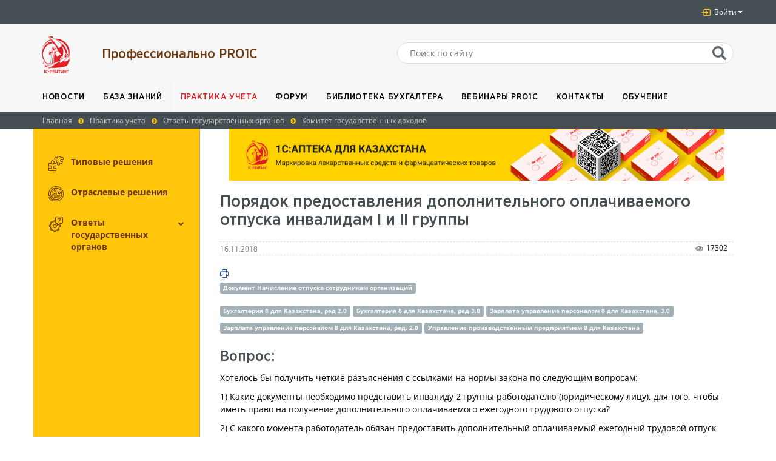

--- FILE ---
content_type: text/html; charset=UTF-8
request_url: https://pro1c.kz/hotline/komitet-gosudarstvennykh-dokhodov/poryadok-predostavleniya-dopolnitelnogo-oplachivaemogo-otpuska-invalidam-pervoy-i-vtoroy-gruppy/
body_size: 21090
content:

<!DOCTYPE html>
<html lang="ru">
<head itemscope itemtype="http://schema.org/WebSite">
    <title>Порядок предоставления дополнительного оплачиваемого отпуска инвалидам I и II группы</title>
    <meta http-equiv="Content-Type" content="text/html; charset=UTF-8" />
<meta name="robots" content="index, follow" />
<meta name="keywords" content="отпуск, расчет отпускных, дополнительный отпуск, работник инвалид 1 и 2 группы" />
<meta name="description" content="Порядок предоставления дополнительного оплачиваемого отпуска инвалидам I и II группы" />
<link rel="canonical" href="https://pro1c.kz/hotline/komitet-gosudarstvennykh-dokhodov/poryadok-predostavleniya-dopolnitelnogo-oplachivaemogo-otpuska-invalidam-pervoy-i-vtoroy-gruppy/" />
<link href="https://maxcdn.bootstrapcdn.com/font-awesome/4.3.0/css/font-awesome.min.css" type="text/css"  rel="stylesheet" />
<link href="https://cdnjs.cloudflare.com/ajax/libs/simple-line-icons/2.4.1/css/simple-line-icons.css" type="text/css"  rel="stylesheet" />
<link href="/bitrix/components/arturgolubev/yandex.share/templates/.default/style.css?1614770589322" type="text/css"  rel="stylesheet" />
<link href="/local/templates/pro1c/components/bitrix/iblock.vote/pro1c_like/style.css?1495106218357" type="text/css"  rel="stylesheet" />
<link href="/local/templates/pro1c/components/mmkz/comment.tree/pro1c_adv_editor/style.css?1559040018591" type="text/css"  rel="stylesheet" />
<link href="/local/templates/pro1c/cleditor/jquery.cleditor.css?15401824651475" type="text/css"  rel="stylesheet" />
<link href="/local/templates/pro1c/css/bootstrap.css?1460111465146082" type="text/css"  data-template-style="true"  rel="stylesheet" />
<link href="/local/templates/pro1c/css/bootstrap_skin.css?15016457811978" type="text/css"  data-template-style="true"  rel="stylesheet" />
<link href="/local/templates/pro1c/css/style.css?175810687348428" type="text/css"  data-template-style="true"  rel="stylesheet" />
<link href="/local/templates/pro1c/css/media.css?16850021781378" type="text/css"  data-template-style="true"  rel="stylesheet" />
<link href="/local/templates/pro1c/slick/slick.css?14601114621729" type="text/css"  data-template-style="true"  rel="stylesheet" />
<link href="/local/templates/pro1c/slick/slick-theme.css?14601114623149" type="text/css"  data-template-style="true"  rel="stylesheet" />
<link href="/local/templates/pro1c/css/bootstrap-datetimepicker.min.css?14601114655058" type="text/css"  data-template-style="true"  rel="stylesheet" />
<link href="/local/templates/pro1c/css/glisse.css?14859430913034" type="text/css"  data-template-style="true"  rel="stylesheet" />
<link href="/local/templates/pro1c/css/app.css?1485860072775" type="text/css"  data-template-style="true"  rel="stylesheet" />
<link href="/local/templates/pro1c/magnific-popup/magnific-popup.min.css?15538575675136" type="text/css"  data-template-style="true"  rel="stylesheet" />
<link href="/local/templates/pro1c/css/sidebar.css?14860243799241" type="text/css"  data-template-style="true"  rel="stylesheet" />
<link href="/local/templates/pro1c/css/sidebar-bootstrap.css?14603780094278" type="text/css"  data-template-style="true"  rel="stylesheet" />
<link href="/local/templates/pro1c/components/bitrix/search.form/pro1c_header_search/style.css?1489830101205" type="text/css"  data-template-style="true"  rel="stylesheet" />
<link href="/local/templates/pro1c/styles.css?16418686441105" type="text/css"  data-template-style="true"  rel="stylesheet" />
<link href="/local/templates/pro1c/template_styles.css?1568263023459" type="text/css"  data-template-style="true"  rel="stylesheet" />
<script>if(!window.BX)window.BX={};if(!window.BX.message)window.BX.message=function(mess){if(typeof mess==='object'){for(let i in mess) {BX.message[i]=mess[i];} return true;}};</script>
<script>(window.BX||top.BX).message({"pull_server_enabled":"Y","pull_config_timestamp":1764842309,"shared_worker_allowed":"Y","pull_guest_mode":"N","pull_guest_user_id":0,"pull_worker_mtime":1767592708});(window.BX||top.BX).message({"PULL_OLD_REVISION":"Для продолжения корректной работы с сайтом необходимо перезагрузить страницу."});</script>
<script>(window.BX||top.BX).message({"JS_CORE_LOADING":"Загрузка...","JS_CORE_NO_DATA":"- Нет данных -","JS_CORE_WINDOW_CLOSE":"Закрыть","JS_CORE_WINDOW_EXPAND":"Развернуть","JS_CORE_WINDOW_NARROW":"Свернуть в окно","JS_CORE_WINDOW_SAVE":"Сохранить","JS_CORE_WINDOW_CANCEL":"Отменить","JS_CORE_WINDOW_CONTINUE":"Продолжить","JS_CORE_H":"ч","JS_CORE_M":"м","JS_CORE_S":"с","JSADM_AI_HIDE_EXTRA":"Скрыть лишние","JSADM_AI_ALL_NOTIF":"Показать все","JSADM_AUTH_REQ":"Требуется авторизация!","JS_CORE_WINDOW_AUTH":"Войти","JS_CORE_IMAGE_FULL":"Полный размер"});</script>

<script src="/bitrix/js/main/core/core.js?1754629767511455"></script>

<script>BX.Runtime.registerExtension({"name":"main.core","namespace":"BX","loaded":true});</script>
<script>BX.setJSList(["\/bitrix\/js\/main\/core\/core_ajax.js","\/bitrix\/js\/main\/core\/core_promise.js","\/bitrix\/js\/main\/polyfill\/promise\/js\/promise.js","\/bitrix\/js\/main\/loadext\/loadext.js","\/bitrix\/js\/main\/loadext\/extension.js","\/bitrix\/js\/main\/polyfill\/promise\/js\/promise.js","\/bitrix\/js\/main\/polyfill\/find\/js\/find.js","\/bitrix\/js\/main\/polyfill\/includes\/js\/includes.js","\/bitrix\/js\/main\/polyfill\/matches\/js\/matches.js","\/bitrix\/js\/ui\/polyfill\/closest\/js\/closest.js","\/bitrix\/js\/main\/polyfill\/fill\/main.polyfill.fill.js","\/bitrix\/js\/main\/polyfill\/find\/js\/find.js","\/bitrix\/js\/main\/polyfill\/matches\/js\/matches.js","\/bitrix\/js\/main\/polyfill\/core\/dist\/polyfill.bundle.js","\/bitrix\/js\/main\/core\/core.js","\/bitrix\/js\/main\/polyfill\/intersectionobserver\/js\/intersectionobserver.js","\/bitrix\/js\/main\/lazyload\/dist\/lazyload.bundle.js","\/bitrix\/js\/main\/polyfill\/core\/dist\/polyfill.bundle.js","\/bitrix\/js\/main\/parambag\/dist\/parambag.bundle.js"]);
</script>
<script>(window.BX||top.BX).message({"LANGUAGE_ID":"ru","FORMAT_DATE":"DD.MM.YYYY","FORMAT_DATETIME":"DD.MM.YYYY HH:MI:SS","COOKIE_PREFIX":"BITRIX_SM","SERVER_TZ_OFFSET":"18000","UTF_MODE":"Y","SITE_ID":"s1","SITE_DIR":"\/","USER_ID":"","SERVER_TIME":1769538166,"USER_TZ_OFFSET":0,"USER_TZ_AUTO":"Y","bitrix_sessid":"12242e7814acb13c57335ebc0b785aae"});</script>


<script src="/bitrix/js/pull/protobuf/protobuf.js?1767592708274055"></script>
<script src="/bitrix/js/pull/protobuf/model.js?176759270870928"></script>
<script src="/bitrix/js/main/core/core_promise.js?16316241285220"></script>
<script src="/bitrix/js/rest/client/rest.client.js?176484234917414"></script>
<script src="/bitrix/js/pull/client/pull.client.js?176759270883861"></script>
<script src="/bitrix/js/main/cphttprequest.js?14601117926104"></script>
<meta name="facebook-domain-verification" content="j1w4u1c8ecsjvkhisur3in27i5uaad" />
<meta name="viewport" content="width=device-width, initial-scale=1">
<link rel="preload" href="/local/templates/pro1c/fonts/GothaProNarMed.woff2" as="font" type="font/woff2" crossorigin>
<link rel="preload" href="/local/templates/pro1c/fonts/GothaProNarMed.woff2" as="font" type="font/woff2" crossorigin>
<link rel="icon" type="image/png" href="/local/templates/pro1c/favicon/favicon-96x96.png" sizes="96x96">
<link rel="icon" type="image/svg+xml" href="/local/templates/pro1c/favicon/favicon.svg">
<link rel="shortcut icon" href="/local/templates/pro1c/favicon/favicon.ico">
<link rel="apple-touch-icon" sizes="180x180" href="/local/templates/pro1c/favicon/apple-touch-icon.png">
<meta name="apple-mobile-web-app-title" content="PRO1C">
<link rel="manifest" href="/local/templates/pro1c/favicon/site.webmanifest">
<script type="application/ld+json">{
    "@context": "https:\/\/schema.org",
    "@type": "NewsArticle",
    "headline": "Порядок предоставления дополнительного оплачиваемого отпуска инвалидам I и II группы",
    "datePublished": "2018-11-16T00:00:00+06:00"
}</script>
<link rel="canonical" href="https://pro1c.kz/hotline/komitet-gosudarstvennykh-dokhodov/poryadok-predostavleniya-dopolnitelnogo-oplachivaemogo-otpuska-invalidam-pervoy-i-vtoroy-gruppy/"/>
<meta name="lastmod" content="2018-11-16T00:00:00+06:00">
<script src="//yastatic.net/share2/share.js" charset="UTF-8" async></script>
<script>var ajaxMessages = {wait:"Загрузка..."}</script>
<script src='https://www.google.com/recaptcha/api.js?hl=ru'></script>



<script src="/local/templates/pro1c/js/jquery-1.11.1.min.js?146011146595786"></script>
<script src="/local/templates/pro1c/js/moment-with-locales.min.js?1460111465153919"></script>
<script src="/local/templates/pro1c/js/bootstrap-datetimepicker.min.js?146011146523080"></script>
<script src="/local/templates/pro1c/js/bootstrap.min.js?146011146536868"></script>
<script src="/local/templates/pro1c/slick/slick.min.js?146011146240461"></script>
<script src="/local/templates/pro1c/js/scrollup.js?1650614220395"></script>
<script src="/local/templates/pro1c/js/glisse.js?148585478830770"></script>
<script src="/local/templates/pro1c/js/hammer.min.js?148523291713730"></script>
<script src="/local/templates/pro1c/js/sidebar.js?146011146521212"></script>
<script src="/local/templates/pro1c/js/submenu.js?1460111465648"></script>
<script src="/local/templates/pro1c/functional.js?15711274493508"></script>
<script src="/local/templates/pro1c/js/errInText.js?15350229902555"></script>
<script src="/local/templates/pro1c/magnific-popup/jquery.magnific-popup.min.js?157059574420216"></script>
<script src="/local/templates/pro1c/js/imgpopup.js?1570596734305"></script>
<script src="/local/templates/pro1c/js/print.js?1718274164472"></script>
<script src="/local/templates/pro1c/js/anchors.js?17370004741580"></script>
<script src="/local/templates/pro1c/cleditor/jquery.cleditor.min.js?154018246512828"></script>

    <meta name="yandex-verification" content="51904a29d9f29035" />
</head>
<body>

<!-- Global site tag (gtag.js) - Google Analytics -->
<script async src="https://www.googletagmanager.com/gtag/js?id=G-ERL408EP1V"></script>
<script>
    window.dataLayer = window.dataLayer || [];
    function gtag(){dataLayer.push(arguments);}
    gtag('js', new Date());

    gtag('config', 'G-ERL408EP1V');
</script>

<!-- Yandex.Metrika counter -->
<script type="text/javascript" data-skip-moving="true">
    (function(m,e,t,r,i,k,a){m[i]=m[i]||function(){(m[i].a=m[i].a||[]).push(arguments)};
        m[i].l=1*new Date();k=e.createElement(t),a=e.getElementsByTagName(t)[0],k.async=1,k.src=r,a.parentNode.insertBefore(k,a)})
    (window, document, "script", "https://mc.yandex.ru/metrika/tag.js", "ym");

    ym(34821665, "init", {
        clickmap:true,
        trackLinks:true,
        accurateTrackBounce:true,
        webvisor:true
    });
</script>
<noscript><div><img src="https://mc.yandex.ru/watch/34821665" style="position:absolute; left:-9999px;" alt="" /></div></noscript>
<!-- /Yandex.Metrika counter -->

<div id="wrapper">
    <header id="header">
        <div class="top_menu">
            <div class="container">
                <div class="row h-panel clearfix">
                    <nav class="footer_nav h-nav">
    </nav>
                    <nav class="h-auth pull-right">
                        <ul class="nav nav-pills navbar-right">
                                                                                                <li class="dropdown" role="presentation">
                                        <a
                                                href="#"
                                                class="dropdown-toggle"
                                                data-toggle="dropdown"
                                                role="button"
                                                aria-haspopup="true"
                                                aria-expanded="false"
                                                id="header-user-menu-trigger"
                                                style="display:inline-flex;align-items:center"
                                        >
                                            <i class="ic-enter" aria-hidden="true"></i>&nbsp;Войти
                                            <span class="caret"></span>
                                        </a>
                                        <ul class="dropdown-menu" aria-labelledby="header-user-menu-trigger">
                                            <li>
                                                
<a href="https://stsl.kz/oauth/authorize/?response_type=code&client_id=Z9rhakrym0glX3GzztXNhM56&redirect_uri=https%3A%2F%2Fpro1c.kz%2Foauth%2Fhandler.php" id="header-oauth-button">
    Вход через портал STSL</a>

<script>
    ;(function () {

        const button = document.getElementById('header-oauth-button');
        if (!button) {
            return;
        }

        button.addEventListener('click', function (event) {
            event.preventDefault();

            const features = {
                width: 400,
                height: 778,
                left: (window.innerWidth - 400) / 2,
                top: (window.innerHeight - 778) / 2,
            };
            if (features.left < 10) {
                features.width = window.innerWidth - 20;
                features.left = 10;
            }
            if (features.top < 10) {
                features.height = window.innerHeight - 20;
                features.top = 10;
            }

            let features_string = '';
            for (const feature in features) {
                if (!features.hasOwnProperty(feature)) {
                    continue;
                }
                if (features_string) {
                    features_string += ',';
                }
                features_string += feature + '=' + features[feature];
            }

            let width = 400;
            let height = 778;
            let left = (window.innerWidth - width) / 2;
            let top = (window.innerHeight - height) / 2;
            if (left < 10) {
                width = window.innerWidth - 20;
                left = 10;
            }
            if (top < 10) {
                height = window.innerWidth - 20;
                top = 10;
            }

            window.open(this.href, 'Вход с stsl', features_string);
        });

    })();
</script>
                                            </li>
                                            <li>
                                                <a
                                                        href="/hotline/komitet-gosudarstvennykh-dokhodov/poryadok-predostavleniya-dopolnitelnogo-oplachivaemogo-otpuska-invalidam-pervoy-i-vtoroy-gruppy/?login=Y"
                                                >
                                                    Войти через портал 1С:ИТС
                                                </a>
                                            </li>
                                        </ul>
                                    </li>
                                                                                    </ul>
                    </nav>
                </div>
            </div>
        </div>
                <div class="header-bottom">
            <div class="container">
                <div class="row">
                                            <div class="col-md-1 col-sm-6 col-xs-12">
                            <div class="logo">
                                <a href="/" title="Проф. PRO1С - клик переход на главную страницу">
                                    <img
                                            class="img-responsive"
                                            src="/local/templates/pro1c/img/logo-new.png"
                                            alt="Логотип"
                                    >
                                </a>
                            </div>
                        </div>
                        <div class="col-md-5 col-sm-6 col-xs-12">
                            <a
                                    href="/"
                                    class="header-title"
                                    title="Проф. PRO1С - клик переход на главную страницу"
                            >
                                <small>Профессионально PRO1C</small>
                            </a>
                        </div>
                                        <div class="col-md-6 col-xs-12 clearfix" itemscope itemtype="http://schema.org/WebSite">
                        <link itemprop="url" href="https://pro1c.kz/">
                        <form id="h-search" action="/search/" itemprop="potentialAction" itemscope itemtype="http://schema.org/SearchAction">
    <meta itemprop="target" content="https://pro1c.kz/search/index.php?q={q}" />
    <input itemprop="query-input" type="text" name="q" value="" size="15" placeholder="Поиск по сайту" />
    <input name="s" type="submit" value="" />
</form>
<div id="search-suggest"></div>

<script>
    $(function(){
        var sUrl, nForm, nInput, nSuggest, bAllowRequest = true, iTimeout = 500;
        
        nForm = $('#h-search');
        sUrl = $(nForm).attr('action');
        nInput = $(nForm).find('input[name="q"]');
        nSuggest = $('#search-suggest');
        
        // nInput.on('keyup', function(){
        //     if(bAllowRequest){
        //         bAllowRequest = false;
        //         setTimeout(getSuggest, iTimeout);
        //         iTimeout = 1500;
        //     }
        // });
        
        function getSuggest()
        {
            $.ajax({
                url: sUrl,
                data: {
                    q: $(nInput).val(),
                    AJAX_REQUEST: "Y"
                },
                dataType: 'html',
                method: "GET",
                success: function(sResponse){
                    if(sResponse != 'FALSE')
                    {
                        nSuggest.html(sResponse);
                        nSuggest.removeClass('hidden');
                    }
                }
            });
            
            bAllowRequest = true;
        }
        
        $('body').on('click', function(){
            nSuggest.addClass('hidden');
        });
    });
</script>                    </div>
                </div>
            </div>
        </div>
        <div class="nav navbar-default main_menu">
            <div class="container">
                <div class="row">
                    <div class="navbar-header">
                        <button
                                type="button"
                                class="navbar-toggle"
                                data-toggle="collapse"
                                data-target="#responsive-menu"
                        >
                            <span class="icon-bar"></span>
                            <span class="icon-bar"></span>
                            <span class="icon-bar"></span>
                        </button>
                    </div>
                    <div class="collapse navbar-collapse" id="responsive-menu">
                        
<ul class="nav navbar-nav">
    		        <li >
            <a href="/news/">Новости</a>
        </li>
		    		        <li >
            <a href="/articles/">База знаний</a>
        </li>
		    		        <li class="active">
            <a href="/hotline/">Практика учета</a>
        </li>
		    		        <li >
            <a href="/forum/">Форум</a>
        </li>
		    		        <li >
            <a href="/useful/">Библиотека бухгалтера</a>
        </li>
		    		        <li >
            <a href="/events/">Вебинары PRO1C</a>
        </li>
		    		        <li >
            <a href="/contacts/">Контакты</a>
        </li>
		    		        <li >
            <a href="/courses/">Обучение</a>
        </li>
		    </ul>
                    </div>
                </div>
            </div>
        </div>
                    <div class="breadcrumb_header"><div class="container"><div class="row"><ul class="breadcrumb" itemscope itemtype="https://schema.org/BreadcrumbList"><li itemprop="itemListElement" itemscope itemtype="https://schema.org/ListItem"><a itemprop="item" href="/"><span itemprop="name">Главная</span></a><meta itemprop="position" content="1"><i class="fa fa-chevron-circle-right"></i></li><li itemprop="itemListElement" itemscope itemtype="https://schema.org/ListItem"><a itemprop="item" href="/hotline/"><span itemprop="name">Практика учета</span></a><meta itemprop="position" content="2"><i class="fa fa-chevron-circle-right"></i></li><li itemprop="itemListElement" itemscope itemtype="https://schema.org/ListItem"><a itemprop="item" href="/hotline/otvety-gosudarstvennykh-organov/"><span itemprop="name">Ответы государственных органов</span></a><meta itemprop="position" content="3"><i class="fa fa-chevron-circle-right"></i></li><li class="active" itemprop="itemListElement" itemscope itemtype="https://schema.org/ListItem"><a itemprop="item" href="/hotline/komitet-gosudarstvennykh-dokhodov/"><span itemprop="name">Комитет государственных доходов</span></a><meta itemprop="position" content="4"></li></ul></div></div></div>            </header>

<div class="container">
    <div class="row relative">

        
<div data-sidebar="true" data-force-toggle="true" data-locked="true" data-hammer-scrollbar="true" class="sidebar-trigger sidebar-force-open sidebar-locked">
    <a class="sidebar-toggle" href="#"> <span class="sr-only">Sidebar toggle</span> <i class="fa fa-sidebar-toggle"></i> </a>
    <div class="sidebar-wrapper sidebar-default sidebar-open-init">
        <ul id="accordion-menu" class="accordion-menu sidebar-menu">
                                                <li>
                                                    <img src="/upload/iblock/400/40081bcbfb6caa35938764d3c79d9f6d.png" alt="Типовые решения"/>
                                                <a class="link_category" href="/hotline/tipovye-resheniya/">Типовые решения <!--span>()</span--></a>
                    </li>
                                                                <li>
                                                    <img src="/upload/iblock/4da/4da8b5c23b1f112e4e579172d2e1d806.png" alt="Отраслевые решения"/>
                                                <a class="link_category" href="/hotline/otraslevye-resheniya/">Отраслевые решения <!--span>()</span--></a>
                    </li>
                                                                <li>
                                                    <img src="/upload/iblock/d1f/d1f9f5379f32f118086a546ebb568cb2.png" alt="Ответы государственных органов"/>
                                                                        <a class="link_category" href="/hotline/otvety-gosudarstvennykh-organov/">Ответы государственных органов <!--span>()</span--></a>
                                                <a class="link"><i class="fa fa-chevron-down"></i></a>
                                                <ul class="submenu">
                                                    <li>
                                <a class="current" 
                                    href="/hotline/komitet-gosudarstvennykh-dokhodov/">
                                    Комитет государственных доходов <!--span>()</span-->
                                </a>
                            </li>
                                                    <li>
                                <a  
                                    href="/hotline/ministerstvo-zdravookhraneniya-i-sotsialnogo-razvitiya/">
                                    Министерство труда, министерство здравоохранения и социального развития <!--span>()</span-->
                                </a>
                            </li>
                                                </ul>
                    </li>
                                                </ul>
    </div>
</div>

<script type="text/javascript">
    //Мануал к плагину реализующему это меню утерян, поэтому такой костылек
    $(function(){
        if($('.selected')){
            $('.selected').click();
        }
    });
</script>
        <div class="container">
            <div class="row relative">
			<div class="col-md-9 col-md-offset-3">
                                        <div class="col-md-12 block_banners">
    <!--noindex-->
        <a target="_blank" href="https://pharmsolution.1c-rating.kz/?utm_source=pro1c&utm_medium=cpc&utm_campaign=battery" rel="nofollow">
            <img class="img-responsive" src="/upload/iblock/c18/8g7w4iy03vfwqrc271u1vs9ge002iq1w.jpg" alt=""/>
        </a>
    <!--/noindex-->
</div>
                                </div>

        
<div itemscope itemtype="https://schema.org/TechArticle" class="col-md-9 col-md-offset-3 inner_content">
    <h1 itemprop="headline">Порядок предоставления дополнительного оплачиваемого отпуска инвалидам I и II группы</h1>
    <meta
        itemscope
        itemprop="mainEntityOfPage"
        itemType="https://schema.org/WebPage"
        itemid="/hotline/komitet-gosudarstvennykh-dokhodov/poryadok-predostavleniya-dopolnitelnogo-oplachivaemogo-otpuska-invalidam-pervoy-i-vtoroy-gruppy/"
    >
    

<script>
function toggleChevron(e) {
    $(e.target)
        .prev('.panel-heading')
        .find("i.indicator")
        .toggleClass('icon-plus icon-minus');
}
$('#content_anchor_list').on('hidden.bs.collapse', toggleChevron);
$('#content_anchor_list').on('shown.bs.collapse', toggleChevron);
</script>

<div id="detail_text" class="detail_text">
            <div class="detail_date" style="display:flex;align-items:center">
            <div>
                <small class="text-muted">
                    16.11.2018                </small>
            </div>
                <ul class="al-stats " style="margin-bottom: 0;padding-left:0;">
            <!--li><a href=""><i class="ic-likes"></i> 14</a></li-->
            <li><div class="favorites-btn" data-element="11653"></div></li>
            <li><i class="ic-views"></i>17302</li>
            <!--li><a href=""><i class="ic-comments"></i>24</a></li-->
        </ul>
                        <ul class="hidden-elements">
                <li>
                    <p>ID: -</p>
                    <p>Date: 27:01:2026                    </p>
                </li>
                <li>
                    <p><неавторизован></p>
                </li>
            </ul>
	</div>
<!--?global $USER;
if ($USER->IsAdmin()):?-->
<style>
    #print_frame {
        display: none;
    }
</style>
<div class="print_page__icon"><a href="" id="print" class="icon-printer"></a></div>
<!--?;endif?-->
        <ul class="list-unstyled tag_line_cons">
                                                            <li><span class="label label-default_lc">Документ Начисление отпуска сотрудникам организаций</span></li>
                                    </ul>
    <ul class="list-unstyled tag_line_cons">
                                                            <li>
                                <!--noindex-->
                                    <a target="_blank" href="http://1c-rating.kz/programs/1c/bk/" rel="nofollow">
                                        <span class="label label-default_lc">Бухгалтерия 8 для Казахстана, ред 2.0</span>
                                    </a>
                                <!--/noindex-->
                            </li>
                                                <li>
                                <!--noindex-->
                                    <a target="_blank" href="http://1c-rating.kz/programs/1c/bk/" rel="nofollow">
                                        <span class="label label-default_lc">Бухгалтерия 8 для Казахстана, ред 3.0</span>
                                    </a>
                                <!--/noindex-->
                            </li>
                                                <li>
                                <!--noindex-->
                                    <a target="_blank" href="http://1c-rating.kz/programs/1c/zup/" rel="nofollow">
                                        <span class="label label-default_lc">Зарплата управление персоналом 8 для Казахстана, 3.0</span>
                                    </a>
                                <!--/noindex-->
                            </li>
                                                <li>
                                <!--noindex-->
                                    <a target="_blank" href="http://1c-rating.kz/programs/1c/zup/" rel="nofollow">
                                        <span class="label label-default_lc">Зарплата управление персоналом 8 для Казахстана, ред. 2.0</span>
                                    </a>
                                <!--/noindex-->
                            </li>
                                                <li>
                                <!--noindex-->
                                    <a target="_blank" href="http://1c-rating.kz/programs/1c/upp/" rel="nofollow">
                                        <span class="label label-default_lc">Управление производственным предприятием 8 для Казахстана</span>
                                    </a>
                                <!--/noindex-->
                            </li>
                                    </ul>

            <div itemprop="image" itemscope itemtype="https://schema.org/ImageObject"><link itemprop="url" href="https://pro1c.kz/local/templates/pro1c/img/logo.png" /><link itemprop="contentUrl" href="https://pro1c.kz/local/templates/pro1c/img/logo.png" /><meta itemprop="width" content="238"><meta itemprop="height" content="55"></div>        <div itemprop="author" itemscope itemtype="http://schema.org/Organization"><meta itemprop="name" content="TOO 1С-Рейтинг"><div itemprop="address" itemscope itemtype="http://schema.org/PostalAddress"><meta itemprop="addressCountry" content="Казахстан" /><meta itemprop="addressRegion" content="Восточно-Казахстанская область" /><meta itemprop="addressLocality" content="г. Усть-Каменогорск" /><meta itemprop="streetAddress" content="ул. Казахстан 27" /><meta itemprop="postalCode" content="070004" /></div><meta itemprop="telephone" content="8(7232)20-30-80" /></div><div itemprop="publisher" itemscope itemtype="http://schema.org/Organization"><div itemprop="logo" itemscope itemtype="https://schema.org/ImageObject"><link itemprop="url" href="https://pro1c.kz/local/templates/pro1c/img/logo.png" /><link itemprop="contentUrl" href="https://pro1c.kz/local/templates/pro1c/img/logo.png" /><meta itemprop="width" content="238"><meta itemprop="height" content="55"></div><meta itemprop="name" content="TOO 1С-Рейтинг"><div itemprop="address" itemscope itemtype="http://schema.org/PostalAddress"><meta itemprop="addressCountry" content="Казахстан" /><meta itemprop="addressRegion" content="Восточно-Казахстанская область" /><meta itemprop="addressLocality" content="г. Усть-Каменогорск" /><meta itemprop="streetAddress" content="ул. Казахстан 27" /><meta itemprop="postalCode" content="070004" /></div><meta itemprop="telephone" content="8(7232)20-30-80" /></div>
	        <div itemprop="articleBody" id="search_for_headers">
            		<h2>Вопрос:</h2>
<p>
	 Хотелось бы получить чёткие разъяснения с ссылками на нормы закона по следующим вопросам:&nbsp;
</p>
<p>
	 1) Какие документы необходимо представить инвалиду 2 группы работодателю (юридическому лицу), для того, чтобы иметь право на получение дополнительного оплачиваемого ежегодного трудового отпуска?&nbsp;
</p>
<p>
	 2) С какого момента работодатель обязан предоставить дополнительный оплачиваемый ежегодный трудовой отпуск инвалиду 2 группы: с момента предоставления работодателю необходимых документов, подтверждающих право на получение дополнительного оплачиваемого ежегодного трудового отпуска или за весь период времени, который работник отработал, имея статус инвалида?&nbsp;<br>
</p>
<h2>Ответ:</h2>
<p>
	<!--noindex--><a rel="nofollow" target="_blank" href="http://dialog.egov.kz/blogs/all-questions/519166">Абылкасымова М.Е.&nbsp;22.10.2018, 04:38</a><!--/noindex--></p>
<p>
 <u>По первому вопросу:&nbsp;</u>
</p>
<p>
 <b>Справка об инвалидности</b> является документом подтверждающим инвалидность с присвоением группы.&nbsp;
</p>
<p>
</p>
<div class="inserter important_block">
	<div class="dummy_block">
 <i class="fa fa-info-circle" aria-hidden="true"></i>
	</div>
	<div class="text_block">
 <span style="font-size: 14pt;"><b>Полезно</b></span>
		<p>
 <a href="https://pro1c.kz/articles/individualnyy-podokhodnyy-nalog-ipn/lgoty-po-nalogooblozheniyu-fizicheskikh-lits-s-ogranichennymi-vozmozhnostyami/" target="_blank">Льготы по налогообложению физических лиц с ограниченными возможностями</a>
		</p>
		<p>
 <a href="https://pro1c.kz/hotline/komitet-gosudarstvennykh-dokhodov/standartnyy-vychet-v-razmere-75-mzp-mozhet-li-primenyatsya-po-neskolkim-osnovaniyam-kogda-i-kak-prek/" target="_blank">Стандартный вычет в размере 75 МЗП: может ли применяться по нескольким основаниям, когда и как прекращается в случае снятия инвалидности?</a>
		</p>
		<p>
 <a href="https://pro1c.kz/hotline/tipovye-resheniya/kak-ukazat-chto-sotrudnik-ne-yavlyaetsya-uchastnikom-osms-i-za-nego-ne-nuzhno-schitat-otchisleniya-v/" target="_blank">Как указать, что сотрудник не является участником ОСМС и за него не нужно считать отчисления в 1С:Бухгалтерии 8 для Казахстана?</a>
		</p>
		<p>
		</p>
		<p>
 <a href="https://pro1c.kz/hotline/tipovye-resheniya/rabotniku-invalidu-prinyatomu-na-rabotu-chast-lgoty-po-ipn-byla-predostavlena-na-predydushchem-meste/" target="_blank">Работнику-инвалиду, принятому на работу, часть льготы по ИПН была предоставлена на предыдущем месте работы. Как правильно отразить ранее предоставленную льготу при определении налогооблагаемого дохода в целях исчисления ИПН в программе?</a>
		</p>
	</div>
</div>
<p>
</p>
<p>
 <u>По второму вопросу:&nbsp;</u>
</p>
<p>
	 В соответствии с пп.2) п.1 
	<!--noindex--><a rel="nofollow" target="_blank" href="http://adilet.zan.kz/rus/docs/K1500000414#z89">статьи 89</a><!--/noindex--> Трудового Кодекса РК (далее - Кодекс) дополнительные оплачиваемые ежегодные трудовые отпуска предоставляются инвалидам первой и второй групп продолжительностью не менее шести календарных дней.&nbsp;
</p>
<p>
	 При исчислении общей продолжительности оплачиваемого ежегодного трудового отпуска дополнительные оплачиваемые ежегодные трудовые отпуска суммируются с основным оплачиваемым ежегодным трудовым отпуском (п.2 
	<!--noindex--><a rel="nofollow" target="_blank" href="http://adilet.zan.kz/rus/docs/K1500000414#z90">ст.90</a><!--/noindex--> Кодекса).&nbsp;
</p>
<p>
	 Порядок исчисления и оплаты количества дней дополнительного отпуска производится также как для основного трудового отпуска. В рассматриваемом случае за отработанный период (двенадцать календарных месяцев) у данного работодателя в статусе инвалида первой или второй группы.
</p>
<p>
</p>
<div class="inserter important_block">
	<div class="dummy_block">
 <i class="fa fa-info-circle" aria-hidden="true"></i>
	</div>
	<div class="text_block">
 <span style="font-size: 14pt;"><b>Полезно</b></span>
		<p>
 <a href="https://pro1c.kz/events/4234/" target="_blank">Вебинар "PRO1C.kz: Все об отпуске для бухгалтера"</a>
		</p>
		<p>
 <a href="https://pro1c.kz/articles/trud-zarplata-kadry/pro-raschet-trudovogo-otpuska-v-konfiguratsii-bukhgalteriya-8-dlya-kazakhstana/" target="_blank">PRO расчет трудового отпуска в конфигурации «Бухгалтерия 8 для Казахстана»</a>
		</p>
		<p>
 <a href="https://pro1c.kz/articles/trud-zarplata-kadry/pro-raschet-trudovogo-otpuska-v-konfiguratsii-zarplata-i-upravlenie-personalom-8-dlya-kazakhstana/" target="_blank">PRO расчет трудового отпуска в конфигурации «Зарплата и управление персоналом 8 для Казахстана»</a>&nbsp;
		</p>
	</div>
</div>
<p>
	 В случае несвоевременного предъявления требования по вине самого работника за прошедшие более 12 месяцев периоды с момента получения инвалидности, то возникший трудовой спор решается с помощью примирительных процедур (ст. 
	<!--noindex--><a rel="nofollow" target="_blank" href="http://adilet.zan.kz/rus/docs/K1500000414#z159">159-161</a><!--/noindex--> (пп.2) Кодекса), а по неурегулированным вопросам либо неисполнении решения согласительной комиссии – в судебном порядке.
</p>
 Источник: 
<!--noindex--><a href="http://dialog.egov.kz/" rel="nofollow" target="_blank">Блог-платформа государственных органов Республики Казахстан.</a><!--/noindex--><br>
 <img width="622" alt="Дополнительный отпуск для сотрудников, являющихся инвалидами первой и второй группы" src="/files/hotline/zakon/2018-11-03_otvet_gos_organov/2018-11-04_11h04_07.png" height="352" title="Дополнительный оплачиваемый отпуск работникам-инвалидами первой и второй группы"><br>
 <br>
 <br>                    </div>
          	<div class="row">
        <ul class="al-stats pull-right">
            <!--li><a href=""><i class="ic-likes"></i> 14</a></li-->
			            	<li><i class="ic-views"></i>17302</li>
			            <!--li><a href=""><i class="ic-comments"></i>24</a></li-->
        </ul>
	</div>

        <div id="similiar_materials" class="related_info col-md-12">
            <div class="row bg_img">
                <div class="col-md-1 hidden-sm hidden-xs">
                    <!--i class="ic-info"></i-->
                </div>
                <div class="col-md-11 link_info_block">
                    <div class="row">
                        <div id="similiar_articles" class="col-md-6">
                            <h4 class="title_dark_heading">Статьи по теме:</h4>
                                                        
<ul class="list-unstyled">
            <li>
            <a href="/hotline/komitet-gosudarstvennykh-dokhodov/na-osnovanii-kakikh-dokumentov-predostavlyaetsya-otpusk-po-ukhodu-za-rebenkom/">
                На основании каких документов предоставляется отпуск по уходу за ребенком?            </a>
        </li>
            <li>
            <a href="/hotline/komitet-gosudarstvennykh-dokhodov/o-poryadke-rascheta-otpusknykh-pri-vakhtovom-metode-raboty/">
                О порядке расчета отпускных при вахтовом методе работы            </a>
        </li>
            <li>
            <a href="/hotline/ministerstvo-zdravookhraneniya-i-sotsialnogo-razvitiya/otzyv-rabotnika-iz-otpuska-nado-li-proizvodit-pereraschet-vyplachennykh-otpusknykh-kak-oplatit-i-otm/">
                Отзыв работника из отпуска: надо ли производить перерасчет выплаченных отпускных, как оплатить и отметить работу в табеле?            </a>
        </li>
    </ul>

                        </div>
                        <div id="similiar_pro" class="col-md-6">
                            <h4 class="title_dark_heading">Статьи PRO по этой же теме:</h4>
                                                        
<ul class="list-unstyled">
            <li>
            <a href="/articles/trud-zarplata-kadry/pro-nachislenie-zarplaty-v-bukhgalteriya-8-dlya-kazakhstana/">
                PRO порядок начисления зарплаты в 1С:Бухгалтерии 8 для Казахстана            </a>
        </li>
            <li>
            <a href="/articles/trud-zarplata-kadry/pro-raschet-trudovogo-otpuska-v-konfiguratsii-zarplata-i-upravlenie-personalom-8-dlya-kazakhstana/">
                PRO расчет трудового отпуска в 1С:Зарплата и Управление персоналом 8 для Казахстана, ред. 2.0            </a>
        </li>
            <li>
            <a href="/articles/trud-zarplata-kadry/pro-dosrochnyy-vozvrat-iz-sotsialnogo-otpuska-v-konfiguratsii-zarplata-upravlenie-personalom-8-dlya-/">
                PRO досрочный возврат из социального отпуска в 1С:Зарплата управление персоналом 8 для Казахстана, ред. 2.0             </a>
        </li>
    </ul>
                        </div>
                    </div>
                </div>
            </div>
        </div>
		<script>
            (function(){
                //На случай если ничего похожего не удалось найти
                var oArticles, oArticlesList, oPro, oProList, oSimiliarBlock;
                oArticles = $('#similiar_articles');
                oArticlesList = $('#similiar_articles ul');
                oPro = $('#similiar_pro');
                oProList = $('#similiar_pro ul');
                oSimiliarBlock = $('#similiar_materials');
console.log(oArticles);
                if(oArticlesList.length === 0 && oProList.length === 0){
                    oSimiliarBlock.remove();
                }else if(oArticlesList.length === 0){
                    oArticles.remove();
                    oPro
                        .removeClass('col-md-6')
                        .addClass('col-md-12');
                }else if(oProList.length === 0){
                    oPro.remove();
                    oArticles
                        .removeClass('col-md-6')
                        .addClass('col-md-12');
                }
            })();
        </script>

	</div>
<div id="show_detail_image" class="modal fade">
    <div class="modal-dialog">
        <div class="modal-content">
            <button type="button" class="close" data-dismiss="modal" aria-label="Close">
                <span aria-hidden="true">×</span></button>
            <img id="modal_image" src=""/>
            <button id="go_next_image" class="next_img"><i class="icon-arrow-right"></i></button>
            <button id="go_prev_image" class="prev_img"><i class="icon-arrow-left"></i></button>
        </div>
    </div>
</div>
<script>
    createGallery($('#detail_text img'));
</script>
<script>
    // (function(){
    //     //Создаем содержание статьи из заголовков h2, h3, h4
    //     var nDetailText = document.getElementById('search_for_headers');

    //     var nDTElements = nDetailText.getElementsByTagName('*');

    //     (function(){
    //         var iElemsLen = nDTElements.length;

    //         var oNode, nAnchor, nAnchorWrapper, iH2 = 0, iH3 = 0, iH4 = 0, i, sClassName, sInnerText, nContentAnchorList;

    //         var nAnchorList = document.getElementById('anchor_list');

    //         for(i = 0; i < iElemsLen; i++) {
    //             oNode = nDTElements[i];

    //             if(oNode.tagName === 'H2' || oNode.tagName === 'H3' || oNode.tagName === 'H4')
    //             {
    //                 if(oNode.tagName === 'H2') {
    //                     iH2++;
    //                     sClassName = 'anchor_h2';
    //                     sInnerText = '<span class="anchor_number">' + iH2 + '.</span> ' + '<span class="anchor_txt">' + oNode.innerText + '</span>';
    //                 }
    //                 else if(oNode.tagName === 'H3') {
    //                     iH3++;
    //                     sClassName = 'anchor_h3';
    //                     sInnerText = '<span class="anchor_number">' + iH2 + '.' + iH3 + '.</span> ' + '<span class="anchor_txt">' + oNode.innerText + '</span>';
    //                 }
    //                 else if(oNode.tagName === 'H4') {
    //                     iH4++;
    //                     sClassName = 'anchor_h4';
    //                     sInnerText = '<span class="anchor_number">' + iH2 + '.' + iH3 + '.' + iH4 +'.</span> ' + '<span class="anchor_txt">' + oNode.innerText + '</span>';
    //                 }

    //                 oNode.id = 'header_' + i;

    //                 nAnchor = undefined;
    //                 nAnchor = document.createElement('a');
    //                 nAnchor.innerHTML = sInnerText;
    //                 nAnchor.href = '#' + oNode.id;

    //                 nAnchorWrapper = document.createElement('p');
    //                 nAnchorWrapper.className = sClassName;
    //                 nAnchorWrapper.appendChild(nAnchor);

    //                 nAnchorList.appendChild(nAnchorWrapper);
    //             }
    //         }

    //         if(nAnchorList.childElementCount < 2) {
    //             nContentAnchorList = document.getElementById('content_anchor_list');

    //             nContentAnchorList.parentNode.removeChild(nContentAnchorList);
    //         }
    //     })();
    // })();
</script>

<div class="yandex-share-panel ar_al_right">
		<div class="ya-share-wrap"><div class="ya-share2" data-services="collections,vkontakte,facebook,odnoklassniki,twitter,gplus,moimir,blogger,delicious,digg,reddit,evernote,linkedin,lj,pocket,qzone,renren,sinaWeibo,surfingbird,tencentWeibo,tumblr,viber,whatsapp,skype,telegram"  data-limit="4" ></div></div>
</div>
<div class="iblock-vote" id="vote_11653" style="float: right;">

<script type="text/javascript">
if(!window.voteScript) window.voteScript =
{
	trace_vote: function(div, flag)
	{
		var my_div;
		var r = div.id.match(/^vote_(\d+)_(\d+)$/);
		for(var i = r[2]; i >= 0; i--)
		{
			my_div = document.getElementById('vote_'+r[1]+'_'+i);
			if(my_div)
			{
				if(flag)
				{
					if(!my_div.saved_class)
						my_div.saved_className = my_div.className;
					if(my_div.className!='star-active star-over')
						my_div.className = 'star-active star-over';
				}
				else
				{
					if(my_div.saved_className && my_div.className != my_div.saved_className)
						my_div.className = my_div.saved_className;
				}
			}
		}
		i = r[2]+1;
		while(my_div = document.getElementById('vote_'+r[1]+'_'+i))
		{
			if(my_div.saved_className && my_div.className != my_div.saved_className)
				my_div.className = my_div.saved_className;
			i++;
		}
	},
		do_vote: function(div, parent_id, arParams)
	{
		var r = div.id.match(/^vote_(\d+)_(\d+)$/);

		var vote_id = r[1];
		var vote_value = r[2];

		function __handler(data)
		{
			var obContainer = document.getElementById(parent_id);
			if (obContainer)
			{
				//16a �� ������������, ��� ������ �������� ������ ���� ������� (�������� div ��� table)
				var obResult = document.createElement("DIV");
				obResult.innerHTML = data;
				obContainer.parentNode.replaceChild(obResult.firstChild, obContainer);
			}
		}

		BX('wait_' + parent_id).innerHTML = BX.message('JS_CORE_LOADING');
				arParams['vote'] = 'Y';
		arParams['vote_id'] = vote_id;
		arParams['rating'] = vote_value;
				BX.ajax.post(
			'/bitrix/components/bitrix/iblock.vote/component.php',
			arParams,
			__handler
		);
			}
}
</script>


										                                <div style="float: left;" id="vote_11653_0"
                                                 class="btn btn-orange" title="Нравится"
                                                 onclick="voteScript.do_vote(this, 'vote_11653', {'SESSION_PARAMS':'153f52409b7a17d2b5303c00bb0b20d0','PAGE_PARAMS':{'ELEMENT_ID':'11653'},'sessid':'12242e7814acb13c57335ebc0b785aae','AJAX_CALL':'Y'})">
                                                Нравится
                                </div>
                        						<div style="float: left; border: 1px solid lightgrey; padding: 4px 10px; margin: 10px; border-radius: 3px" id="wait_vote_11653">(Нет голосов)</div>
	
</div><div style="clear: both;"></div>
    <p>
        <a href="/hotline/" class="btn btn-blue">
            <i class="fa fa-chevron-left" aria-hidden="true"></i>
            Практика учета        </a>
    </p>
    Комментировать материалы сайта могут зарегистрированные пользователи.<br>
<a
    href="https://stsl.kz/oauth/authorize/?response_type=code&client_id=Z9rhakrym0glX3GzztXNhM56&redirect_uri=https%3A%2F%2Fpro1c.kz%2Foauth%2Fhandler.php"
    class="btn btn-orange"
    id="oauth-button-comment"
>
    Вход через портал STSL</a>
    <a
        href="/hotline/komitet-gosudarstvennykh-dokhodov/poryadok-predostavleniya-dopolnitelnogo-oplachivaemogo-otpuska-invalidam-pervoy-i-vtoroy-gruppy/?login=Y"
        class="btn btn-orange"
    >
        Войти через портал 1С:ИТС    </a>

<script>
    ;(function () {

        const button = document.getElementById('oauth-button-comment');
        if (!button) {
            return;
        }

        button.addEventListener('click', function (event) {
            event.preventDefault();

            const features = {
                width: 400,
                height: 778,
                left: (window.innerWidth - 400) / 2,
                top: (window.innerHeight - 778) / 2,
            };
            if (features.left < 10) {
                features.width = window.innerWidth - 20;
                features.left = 10;
            }
            if (features.top < 10) {
                features.height = window.innerHeight - 20;
                features.top = 10;
            }

            let features_string = '';
            for (const feature in features) {
                if (!features.hasOwnProperty(feature)) {
                    continue;
                }
                if (features_string) {
                    features_string += ',';
                }
                features_string += feature + '=' + features[feature];
            }

            let width = 400;
            let height = 778;
            let left = (window.innerWidth - width) / 2;
            let top = (window.innerHeight - height) / 2;
            if (left < 10) {
                width = window.innerWidth - 20;
                left = 10;
            }
            if (top < 10) {
                height = window.innerWidth - 20;
                top = 10;
            }

            window.open(this.href, 'Вход с stsl', features_string);
        });

    })();
</script>

    <div class="comments">
                    <h4 class="comments_title">Нет комментариев</h4>
        
                <hr>
        <ul id="comments_mmkz" class="media-list">
                    </ul>
    </div>

<script type="text/javascript">
    $(function () {
        // Замена поля нового комментария на CLEditor
        $('#mainCommField').cleditor({
            width: '100%',
            height: '100%'
        });

        // Указатель на форму CLEditor для ответа на комментарий/редактирования комментария
        /** @var {jquery} commForm */
        let commForm = null;
        $('#comment_submit').on('click', function () {
            $('#mmkz_comment input[name=ACTION]').val('COMM_ADD');
            addNoFollowToLinks($('#mmkz_comment textarea[name=MESSAGE]'));
            sendForm('ADD');
            return false;
        });

        $('.mmkz_answer').on('click', function () {
            let eDiv = $(this).parent();
            let iCommentID = $(eDiv).attr('data-comment-id');
            showForm(eDiv, iCommentID, 'COMM_ADD');
        });

        $('.mmkz_edit').on('click', function () {
            let eDiv = $(this).parent();
            let iCommentID = $(eDiv).attr('data-comment-id');
            showForm(eDiv, iCommentID, 'COMM_UPD');
            fillFields(iCommentID);
        });

        $('.mmkz_delete').on('click', function () {
            let iCommentID = $(this).parent().attr('data-comment-id');
            $(this).parent().parent().find('.comment-message').attr('id', 'targetCommentMessage');
            $('#mmkz_comment input[name=EDIT_COMMENT_ID]').val(iCommentID);
            $('#mmkz_comment input[name=ACTION]').val('COMM_DEL');
            sendForm('DEL');
        });

        $('.mmkz_approwe').on('click', function () {
            let iCommentID = $(this).parent().attr('data-comment-id');
            $(this).parent().parent().find('.comment-message').attr('id', 'targetCommentMessage');
            $('#mmkz_comment input[name=EDIT_COMMENT_ID]').val(iCommentID);
            $('#mmkz_comment input[name=ACTION]').val('COMM_APP');
            $('#mmkz_comment input[name=APPROWE').val(1);
            sendForm('APP');
        });

        $('.mmkz_vote_plus').on('click', function(){
            let iCommentID = $(this).parent().attr('data-comment-id');
            sendVote(iCommentID, 'VOTE_ADD', 1);
        });

        $('.mmkz_vote_minus').on('click', function(){
            let iCommentID = $(this).parent().attr('data-comment-id');
            sendVote(iCommentID, 'VOTE_ADD', -1);
        });

        $('.mmkz_vote_del').on('click', function(){
            let iCommentID = $(this).parent().attr('data-comment-id');
            sendVote(iCommentID, 'VOTE_DEL', 0);
        });

        /**
         * Добавление к всем тегам <a> параметра rel="nofollow"
         *
         * @param {jQuery} elem
         */
        function addNoFollowToLinks(elem)
        {
            elem.val(elem.val().replace(/<a href=/g, '<a rel="nofollow" href='));
        }

        /**
         * @param {string} sMessageType
         */
        function sendForm(sMessageType)
        {
            $.ajax({
                url: '/local/components/mmkz/comment.tree/ajax_comment_send.php',
                type: 'POST',
                dataType: 'json',
                data: {
                    ELEMENT_ID: $('#mmkz_comment input[name=ELEMENT_ID]').val(),
                    ACTION: $('#mmkz_comment input[name=ACTION]').val(),
                    AUTHOR_ID: $('#mmkz_comment input[name=AUTHOR_ID]').val(),
                    COMMENT_ID: $('#mmkz_comment input[name=COMMENT_ID]').val(),
                    AUTHOR_NAME: $('#mmkz_comment input[name=AUTHOR_NAME]').val(),
                    AUTHOR_EMAIL: $('#mmkz_comment input[name=AUTHOR_EMAIL]').val(),
                    MESSAGE: $('#mmkz_comment textarea[name=MESSAGE]').val(),
                    EDITING_MESSAGE: $('#targetCommentMessage').text(),
                    EDIT_COMMENT_ID: $('#mmkz_comment input[name=EDIT_COMMENT_ID]').val(),
                    sessid: '12242e7814acb13c57335ebc0b785aae'
                },
                success: function (oResult) {
                    if(oResult.SUCCESS) {
                        if (sMessageType === 'ADD') {
                            showMessage('ADD', 'SUCCESS', 'Сообщение успешно добавлено');
                        } else if (sMessageType === 'DEL') {
                            showMessage(
                                'DEL',
                                'SUCCESS',
                                'Сообщение успешно удалено',
                                $('#mmkz_comment input[name=EDIT_COMMENT_ID]').val()
                            );
                        } else if (sMessageType === 'APP') {
                            showMessage(
                                'APP',
                                'SUCCESS',
                                'Сообщение одобрено',
                                $('#mmkz_comment input[name=EDIT_COMMENT_ID]').val()
                            );
                        }
                    } else {
                        if (sMessageType === 'ADD') {
                            showMessage('ADD', 'ERROR', 'Не удалось добавить сообщение, попробуйте позже');
                        } else if (sMessageType === 'DEL') {
                            showMessage('DEL', 'ERROR', 'Не удалось удалить сообщение');
                        } else if (sMessageType === 'APP') {
                            showMessage('APP', 'ERROR', 'Не удалось одобрить сообщение');
                        }
                    }
                }
            });
        }

        /**
         * Отправка ответа на комментарий.
         *
         * @param {int} iCommentID
         * @param {string} sAction
         */
        function sendAnswer(iCommentID, sAction)
        {
            let $messageField = $('#mmkz_answer_form textarea[name=MESSAGE]');
            addNoFollowToLinks($messageField);
            $.ajax({
                url: '/local/components/mmkz/comment.tree/ajax_comment_send.php',
                type: 'POST',
                dataType: 'json',
                data: {
                    ELEMENT_ID: $('#mmkz_comment input[name=ELEMENT_ID]').val(),
                    ACTION: sAction,
                    AUTHOR_ID: $('#mmkz_comment input[name=AUTHOR_ID]').val(),
                    COMMENT_ID: iCommentID,
                    AUTHOR_NAME: $('#mmkz_answer_form input[name=AUTHOR_NAME]').val(),
                    AUTHOR_EMAIL: $('#mmkz_answer_form input[name=AUTHOR_EMAIL]').val(),
                    MESSAGE: $messageField.val(),
                    EDIT_COMMENT_ID: iCommentID,
                    sessid: '12242e7814acb13c57335ebc0b785aae'
                },
                success:
                    /**
                     * @param {object} oResult
                     * @param {bool} oResult.SUCCESS
                     */
                    function(oResult) {
                    if (oResult.SUCCESS) {
                        if (sAction === 'COMM_ADD') {
                            showMessage('EDIT', 'SUCCESS', 'Ответ успешно добавлен');
                        } else if (sAction === 'COMM_UPD') {
                            showMessage('DEL', 'SUCCESS', 'Комментарий успешно отредактирован');
                        }
                    } else {
                        if (sAction === 'COMM_ADD') {
                            showMessage('EDIT', 'ERROR', 'Не удалось добавить ответ, попробуйдет позже');
                        } else if (sAction === 'COMM_UPD') {
                            showMessage('DEL', 'ERROR', 'Не удалось отредактирвоать ответ, попробуйте позже');
                        }
                    }
                }
            });
        }

        /**
         * Автозаполнение полей формы на основании учётных данных текущего пользователя.
         *
         * @param {int} iCommentID
         */
        function fillFields(iCommentID)
        {
            $.ajax({
                url: '/local/components/mmkz/comment.tree/ajax_comment_send.php',
                type: 'GET',
                dataType: 'json',
                processData: true,
                contentType: false,
                data: {
                    ELEMENT_ID: '11653',
                    ACTION: 'COMM_GET',
                    EDIT_COMMENT_ID: iCommentID,
                    sessid:'12242e7814acb13c57335ebc0b785aae'
                },
                success:
                    /**
                     * @param {object} oResult
                     * @param {object} oResult.COMMENT
                     * @param {string} oResult.COMMENT.ANONIMUS
                     * @param {string} oResult.COMMENT.AUTHOR_NAME
                     * @param {string} oResult.COMMENT.AUTHOR_EMAIL
                     */
                    function(oResult) {
                        $('#mmkz_answer_form textarea[name=MESSAGE]').val(oResult.COMMENT.MESSAGE);
                        if (commForm != null) {
                            commForm.updateFrame();
                        }
                        if (parseInt(oResult.COMMENT.ANONIMUS) === 1) {
                            let $authorNameField = $('#mmkz_answer_form input[name=AUTHOR_NAME]');
                            $authorNameField.val(oResult.COMMENT.AUTHOR_NAME);
                            $authorNameField.prop('disabled', false);
                            let $authorEmailField = $('#mmkz_answer_form input[name=AUTHOR_EMAIL]');
                            $authorEmailField.val(oResult.COMMENT.AUTHOR_EMAIL);
                            $authorEmailField.prop('disabled', false);
                        }
                    }
            });
        }

        /**
         * Отправить голосование за комментарий.
         *
         * @param {int} iCommentID
         * @param {string} sAction
         * @param {int} iValue
         */
        function sendVote(iCommentID, sAction, iValue)
        {
            $.ajax({
                url: '/local/components/mmkz/comment.tree/ajax_comment_send.php',
                type: 'POST',
                dataType: 'json',
                data: {
                    ELEMENT_ID: '11653',
                    ACTION: sAction,
                    COMMENT_ID: iCommentID,
                    REVIEWER_ID: '0',
                    VOTE_VALUE: iValue,
                    sessid: '12242e7814acb13c57335ebc0b785aae'
                },
                success:function(oResult) {
                    if (oResult.SUCCESS) {
                        console.log(sAction + ' ');
                    } else {
                        console.log(sAction + ' Ошибка!');
                    }
                }
            });
        }

        /**
         * Показать комментарий.
         *
         * @param {string} sForm
         * @param {string} sType
         * @param {string} sMessage
         * @param {int=} iCommentID
         */
        function showMessage(sForm, sType, sMessage, iCommentID)
        {
            $('.alert-success').remove();
            $('.alert-danger').remove();

            let sMessHtml = '<div class="alert alert-' + (sType === 'SUCCESS' ? 'success' : 'danger') + '">' + sMessage + '</div>';
            if (sForm === 'ADD') {
                $(sMessHtml).insertAfter($('#mmkz_comment #mainCommFieldCpt'));
            } else if (sForm === 'EDIT') {
                $('button.mmkz_answer_form').remove();
                $('#mmkz_answer_form').replaceWith(sMessHtml);
            } else if (sForm === 'APP') {
                let sSelector = '#comment_' + iCommentID;
                $(sMessHtml).insertAfter($(sSelector));
            }else if (sForm === 'DEL') {
                let sSelector = '#comment_' + iCommentID;
                if (sType === 'SUCCESS') {
                    $(sMessHtml).insertAfter($(sSelector));
                    $(sSelector).remove();
                } else {
                    $(sMessHtml).insertAfter($(sSelector));
                }
            }

            setTimeout(refreshCommentList, 2000);
        }

        /**
         * Обновить список комментариев.
         */
        function refreshCommentList()
        {
            $.ajax({
                url: '/local/components/mmkz/comment.tree/ajax_comment_get_list.php',
                type: 'GET',
                dataType: 'html',
                processData: true,
                contentType: false,
                data: {
                    ACTION: 'GET_LIST',
                    ELEMENT_ID: '11653',
                    PERMISSION: 'R',
                    sessid: '12242e7814acb13c57335ebc0b785aae'
                },
                success:function(sHtml){
                    $('ul#comments_mmkz').html(sHtml);
                    bindEvents();
                }
            });
        }

        /**
         * Показать форму публикации комментария.
         *
         * @param eDiv
         * @param {int} iCommentID
         * @param {string} sAction
         */
        function showForm(eDiv, iCommentID, sAction)
        {
            let $answerForm = $('.mmkz_answer_form');
            $answerForm.unbind('click');
            $answerForm.remove();
            $answerForm.remove();

            let sForm = '<div id="mmkz_answer_form" class="form-group"><label>' + 'Оставьте ответ</label>';
                            sForm += '<div class="form-group"><input type="text" name="AUTHOR_NAME" value="" placeholder="Введите имя"></div>';
                sForm += '<div class="form-group"><input type="text" name="AUTHOR_EMAIL" value="" placeholder="Введите е-майл"></div>';
                                    sForm += '<textarea name="MESSAGE" class="form-control" rows="3"></textarea></div><button type="submit" class="mmkz_answer_form btn btn-default btn-orange" data-comment_id="' + iCommentID + '">Ответить</button>';

            $(sForm).insertAfter($(eDiv).last('a'));
            commForm = $('#mmkz_answer_form textarea[name="MESSAGE"]').cleditor()[0];
            $('.mmkz_answer_form').on('click', function () { sendAnswer(iCommentID, sAction); });
        }

        /*
         * Обработка форм для голосования за комментарии.
         */
        $('.comment-vote-form').on('submit', function (event) {
            event.preventDefault();

            $.ajax($(this).attr('action'), {
                data: $(this).serialize(),
                method: $(this).attr('method'),
            }).done(function (data) {
                data = JSON.parse(data);
                $('.comment-votes[data-comment-id="' + data['COMMENT_ID'] + '"] .comment-vote-form__positive .comment-vote-form__value').text(data['POSITIVE_VOTES_COUNT']);
                $('.comment-votes[data-comment-id="' + data['COMMENT_ID'] + '"] .comment-vote-form__negative .comment-vote-form__value').text(data['NEGATIVE_VOTES_COUNT']);
                if (data['USER_VOTE'] > 0) {
                    $('.comment-votes[data-comment-id="' + data['COMMENT_ID'] + '"] .comment-vote-form__positive .comment-vote-form__button').addClass('comment-vote-form__button_voted');
                    $('.comment-votes[data-comment-id="' + data['COMMENT_ID'] + '"] .comment-vote-form__negative .comment-vote-form__button').removeClass('comment-vote-form__button_voted');
                } else if (data['USER_VOTE'] < 0) {
                    $('.comment-votes[data-comment-id="' + data['COMMENT_ID'] + '"] .comment-vote-form__positive .comment-vote-form__button').removeClass('comment-vote-form__button_voted');
                    $('.comment-votes[data-comment-id="' + data['COMMENT_ID'] + '"] .comment-vote-form__negative .comment-vote-form__button').addClass('comment-vote-form__button_voted');
                } else {
                    $('.comment-votes[data-comment-id="' + data['COMMENT_ID'] + '"] .comment-vote-form__positive .comment-vote-form__button').removeClass('comment-vote-form__button_voted');
                    $('.comment-votes[data-comment-id="' + data['COMMENT_ID'] + '"] .comment-vote-form__negative .comment-vote-form__button').removeClass('comment-vote-form__button_voted');
                }
                $('.comment-votes[data-comment-id="' + data['COMMENT_ID'] + '"] .comment-vote-form input[name="sessid"]').val(data['SESSID']);
            });
        });
    });
</script>
</div>

                </div>
        </div>
    </div>
</div>


</div><!-- wrapper -->
<footer id="footer">
    <div class="footer_top">
        <div class="container">
            <div class="row">
                <div class="col-md-8">
                    <nav class="footer_nav h-nav">
    </nav>
                </div>

                    <div class="col-md-4 text-right">
                        <button class="btn btn-border_orange" data-toggle="modal" data-target="#write_editor"><i class="icon-pencil"></i>Написать редактору</button>
                    </div>

                    
                    <div id="write_editor" class="modal fade" role="dialog" style="display: none;">
                        <div class="modal-dialog">
                            <div class="modal-content">
                                <div class="modal-header">
                                    <button type="button" class="close" data-dismiss="modal">×</button>
                                    <h4 class="modal-title"> Написать редактору </h4>
                                </div>
                                <div class="modal-body clearfix">
                                    <form id="write_to_editor" action="javascript:void(null);" enctype="multipart/form-data" method="POST">
                                        <input type="hidden" name="bx_sessid" id="bx_sessid" value="12242e7814acb13c57335ebc0b785aae" />                                        <div id="wte_form_error" class="alert alert-danger hide">Error occured!</div>
                                        <div id="wte_form_success" class="alert alert-success hide alert__flx">
                                            <span>Success</span>
                                            <button type="button" class="btn btn-success" data-dismiss="modal">Закрыть окно</button>
                                        </div>
                                        <div id="write_to_editor_fields">
                                            <div class="form-group col-md-12" data-for="DETAIL_TEXT">
                                                <div class="col-md-3">
                                                    <label class="form-label">Сообщение<span class="starrequired">*</span></label>
                                                </div>
                                                <div class="col-md-9">
                                                    <textarea class="form-control" cols="90" rows="7" name="DETAIL_TEXT"></textarea>
                                                </div>
                                            </div>
                                            <div class="form-group col-md-12" data-for="USER_EMAIL">
                                                <div class="col-md-3">
                                                    <label class="form-label">Почта<span class="starrequired">*</span></label>
                                                </div>
                                                <div class="col-md-9">
                                                    <input class="form-control" type="email" name="USER_EMAIL" size="25" value="">
                                                </div>
                                            </div>
                                            <div class="form-group col-md-12" data-for="USER_NAME">
                                                <div class="col-md-3">
                                                    <label class="form-label">Имя<span class="starrequired">*</span></label>
                                                </div>
                                                <div class="col-md-9">
                                                    <input class="form-control" type="text" name="USER_NAME" size="25" value="">
                                                </div>
                                            </div>
                                            <div class="form-group col-md-12" data-for="USER_LAST_NAME">
                                                <div class="col-md-3">
                                                    <label class="form-label">Фамилия<span class="starrequired">*</span></label>
                                                </div>
                                                <div class="col-md-9">
                                                    <input class="form-control" type="text" name="USER_LAST_NAME" size="25" value="">
                                                </div>
                                            </div>
                                            <div class="form-group col-md-12" data-for="USER_PHONE">
                                                <div class="col-md-3">
                                                    <label class="form-label">Телефон<span class="starrequired">*</span></label>
                                                </div>
                                                <div class="col-md-9">
                                                    <input class="form-control" type="text" name="USER_PHONE" size="25" value="">
                                                </div>
                                            </div>
                                            <div class="form-group col-md-12" data-for="USER_FILES">
                                                <div class="col-md-3">
                                                    <label class="form-label">Файл</label>
                                                </div>
                                                <div class="col-md-9">
                                                    <input id="file_write_to_editor" type="file" size="30" name="USER_FILES">
                                                </div>
                                            </div>
                                            <div class="col-md-12">
                                                <div class="col-md-9 col-md-offset-3">
                                                    <button
                                                        class="g-recaptcha btn btn-orange"
                                                        data-sitekey="6LfdjYsUAAAAAA04X42Rbw7jv-knAyEalu__He0u"
                                                        data-callback="sendWriteToEditorForm"
                                                        data-badge="inline">
                                                        Отправить
                                                    </button>

                                                                                                    </div>
                                            </div>
                                        </div>
                                    </form>
                                </div>
                            </div>
                        </div>
                    </div>
            </div>
        </div>
    </div>
    <div class="footer_middle">
        <div class="container">
            <div class="row">
                <div class="col-md-7 our_projects">
                    <h4 class="footer_title">Наши проекты:</h4>
                    <ul>
                        <li><!--noindex--><a rel="nofollow" href="http://1c-rating.kz/" target="_blank"><img src="/local/templates/pro1c/img/1c-rating.png" alt="1C-Рейтинг"></a><!--/noindex--></li>
                        <li><!--noindex--><a rel="nofollow" href="http://bihost.kz/" target="_blank"><img src="/local/templates/pro1c/img/bihost.png" alt="Бихост"></a><!--/noindex--></li>
                        <!--li><a rel="nofollow" href="http://online.1c-rating.kz" target="_blank"><img src="/local/templates/pro1c/img/online.png" alt="Онлайн"></a></li-->
                        <li><!--noindex--><a rel="nofollow" href="http://arenda1c.1c-rating.kz" target="_blank"><img src="/local/templates/pro1c/img/arenda.png" alt="Аренда 1С"></a><!--/noindex--></li>
                    </ul>
                </div>
                <div class="col-md-5 social" itemscope itemtype="http://schema.org/Organization">
                    <h4 class="footer_title">Мы в соц. сетях:</h4>
                    <link itemprop="url" href="https://pro1c.kz/" />
                    <a itemprop="sameAs" rel="nofollow" href="https://www.instagram.com/pro1ckz/" title="Инстаграм страница PRO1C" class="social_instagram" target="_blank"> </a>
                    <a itemprop="sameAs" rel="nofollow" href="https://t.me/pro1ckz" title="Телеграм канал PRO1C" class="social_telegram" target="_blank"> </a>
                    <a itemprop="sameAs" rel="nofollow" href="https://t.me/pro1c_chat" title="Телеграм-чат" class="social_telegram" target="_blank"> </a>
                    <!--noindex-->
                    <!-- <a itemprop="sameAs" rel="nofollow" href="https://www.facebook.com/1C.Rating" class="social_fb" target="_blank"> </a> -->
                    <!--/noindex-->
                    <!--noindex-->
                    <!-- <a itemprop="sameAs" rel="nofollow" href="http://ok.ru/kz1c.rating" class="social_ok" target="_blank"> </a> -->
                    <!--/noindex-->
                    <!--noindex-->
                    <!-- <a itemprop="sameAs" rel="nofollow" href="https://twitter.com/1c_rating" class="social_tw" target="_blank"> </a> -->
                    <!--/noindex-->
                    <!--noindex-->
                    <!-- <a itemprop="sameAs" rel="nofollow" href="http://vk.com/1c_rating" class="social_vk" target="_blank"> </a> -->
                    <!--/noindex-->
                    <meta itemprop="name" content="TOO 1С-Рейтинг" />
                    <meta itemprop="telephone" content="8(7232)20-30-80" />
                    <div itemprop="address" itemscope itemtype="http://schema.org/PostalAddress"><meta itemprop="addressCountry" content="Казахстан" /><meta itemprop="addressRegion" content="Восточно-Казахстанская область" /><meta itemprop="addressLocality" content="г. Усть-Каменогорск" /><meta itemprop="streetAddress" content="ул. Казахстан 27" /><meta itemprop="postalCode" content="070004" /></div>                </div>
            </div>
        </div>
    </div>
    <div id="copy">
        <div class="container">
            <div class="row">
                <div class="col-md-12 copy"><small class="">©Копирование материала возможно только с согласия администрации сайта. Вся информация, опубликованная на этом сайте, носит исключительно информационный характер.</small></div>
                <div class="col-md-6"><small>© 2026 ТОО "1C-Рейтинг"</small></div>
                <div class="col-md-6 text-right">
                    <small>
                        <!--noindex--><a href="http://1c-rating.kz/web/" target="_blank" rel="nofollow">Создание сайта</a><!--/noindex--> - 1С-Рейтинг
                    </small>
                </div>
            </div>
        </div>
        <div class="container">
            <div class="row">
                <div class="col-md-1 pull-right">
                    <!-- Rating@Mail.ru logo -->
                    <!--noindex--><a target="_blank" href="http://top.mail.ru/jump?from=2787711">
                        <img src="//top-fwz1.mail.ru/counter?id=2787711;t=556;l=1"
                             height="40" width="88" alt="Рейтинг@Mail.ru">
                    </a><!--/noindex-->
                    <!-- //Rating@Mail.ru logo -->
                    <!-- Rating@Mail.ru counter -->
                    <script type="text/javascript">
                        var _tmr = window._tmr || (window._tmr = []);
                        _tmr.push({id: "2787711", type: "pageView", start: (new Date()).getTime()});
                        (function (d, w, id) {
                            if (d.getElementById(id))
                                return;
                            var ts = d.createElement("script");
                            ts.type = "text/javascript";
                            ts.async = true;
                            ts.id = id;
                            ts.src = (d.location.protocol == "https:" ? "https:" : "http:") + "//top-fwz1.mail.ru/js/code.js";
                            var f = function () {
                                var s = d.getElementsByTagName("script")[0];
                                s.parentNode.insertBefore(ts, s);
                            };
                            if (w.opera == "[object Opera]") {
                                d.addEventListener("DOMContentLoaded", f, false);
                            } else {
                                f();
                            }
                        })(document, window, "topmailru-code");
                    </script><noscript><div style="position:absolute;left:-10000px;">
                        <img src="//top-fwz1.mail.ru/counter?id=2787711;js=na" style="border:0;" height="1" width="1" alt="Рейтинг@Mail.ru" />
                    </div></noscript>
                    <!-- //Rating@Mail.ru counter -->
                </div>
                <div id="liveinternet_counter" class="col-md-1 pull-right">
                    <!--LiveInternet counter-->
                    <script type="text/javascript">
                        document.getElementById('liveinternet_counter').innerHTML = "<a href='//www.liveinternet.ru/click' " +
                                "target=_blank><img src='//counter.yadro.ru/hit?t17.6;r" +
                                escape(document.referrer) + ((typeof (screen) == "undefined") ? "" :
                                ";s" + screen.width + "*" + screen.height + "*" + (screen.colorDepth ?
                                        screen.colorDepth : screen.pixelDepth)) + ";u" + escape(document.URL) +
                                ";" + Math.random() +
                                "' alt='' title='LiveInternet: показано число просмотров за 24" +
                                " часа, посетителей за 24 часа и за сегодня' " +
                                "border='0' width='88' height='31'><\/a>";
                    </script>
                    <!-- /LiveInternet -->
                </div>
                <div class="col-md-1 pull-right">
                        <!-- ZERO.kz -->
                        <span id="_zero_68619">
                                                    </span>
                        <script type="text/javascript">
                                var _zero_kz_ = _zero_kz_ || [];
                                _zero_kz_.push(["id", 68619]);
                                _zero_kz_.push(["type", 1]);

                                (function () {
                                    var a = document.getElementsByTagName("script")[0],
                                s = document.createElement("script");
                                s.type = "text/javascript";
                                s.async = true;
                                s.src = (document.location.protocol == "https:" ? "https:" : "http:")
                                + "//c.zero.kz/z.js";
                                a.parentNode.insertBefore(s, a);
                                })();
                        </script>
                        <!-- End ZERO.kz -->
                </div>
            </div>
        </div>
    </div>
</footer>

    <script type="text/javascript">
        function addLink() {
            var body_element = document.getElementsByTagName('body')[0];
            var selection;
            selection = window.getSelection();
            var pagelink = "<br /><br /> Источник: <a href='" + document.location.href + "'>" + document.location.href + "</a><br />© pro1c.kz";
            var copytext = selection + pagelink;
            var newdiv = document.createElement('div');
            newdiv.style.position = 'absolute';
            newdiv.style.left = '-99999px';
            body_element.appendChild(newdiv);
            newdiv.innerHTML = copytext;
            selection.selectAllChildren(newdiv);
            window.setTimeout(function () {
                body_element.removeChild(newdiv);
            }, 0);
        }
        document.oncopy = addLink;
    </script>
    <script type="text/javascript">
    (function(i,s,o,g,r,a,m){i['GoogleAnalyticsObject']=r;i[r]=i[r]||function(){
            (i[r].q=i[r].q||[]).push(arguments)},i[r].l=1*new Date();a=s.createElement(o),
        m=s.getElementsByTagName(o)[0];a.async=1;a.src=g;m.parentNode.insertBefore(a,m)
    })(window,document,'script','https://www.google-analytics.com/analytics.js','ga');

    ga('create', 'UA-90651368-1', 'auto');
    ga('send', 'pageview');
</script>

<script>
    // Скрипт формы отправить заявку редактору
        /*document.getElementById('write_to_editor').addEventListener('submit', function(e){
            sendWriteToEditorForm();
        });*/

        var bNotFirstRequest = false;

        function sendWriteToEditorForm(){

            if(bNotFirstRequest)
            {
                clearFormMessages();
            }

            var oFormData = new FormData(document.forms.write_to_editor);

            var oXHR = new XMLHttpRequest();

            oXHR.open('POST', '/include/ajax_write_to_editor.php', true);

            oXHR.send(oFormData);

            oXHR.onreadystatechange = function(){
                if(this.readyState != 4) return;

                var jsonResponse = JSON.parse(this.response);

                formResultHandler(jsonResponse);
            }
        }

        function formResultHandler(jsonResponse)
        {
            bNotFirstRequest = true;

            if(jsonResponse.SUCCESS == 'Y'){

                document.querySelector('#wte_form_success span').innerText = jsonResponse.MESSAGE;
                document.getElementById('wte_form_success').classList.remove('hide');
                document.getElementById('write_to_editor_fields').classList.add('hide');

            }else if(jsonResponse.SUCCESS == 'N'){

                var nErrorMess = document.getElementById('wte_form_error');
                var sErrMess;

                if(typeof jsonResponse.ERROR == 'object')
                {
                    sErrMess = jsonResponse.ERROR.join(',<br />');
                }
                else
                {
                    sErrMess = jsonResponse.ERROR;
                }

                nErrorMess.innerHTML = sErrMess;
                nErrorMess.classList.remove('hide');

                for(var i = 0; i < jsonResponse.FIELD_ERROR.length; i++)
                {
                    var FieldError = jsonResponse.FIELD_ERROR[i];
                    var nFormGroup = document.querySelector('[data-for="'+FieldError.FIELD_NAME+'"]');
                    nFormGroup.classList.add('has-error');
                }

            }else{
                console.log('Похоже не ушел запрос');
            }
        }

        function clearFormMessages()
        {
            var nAlerts = document.querySelectorAll('#write_to_editor .alert');
            var nFormGroups = document.querySelectorAll('#write_to_editor .form-group');

            nAlerts.forEach(function(item){
                item.classList.add('hide');
            });

            nFormGroups.forEach(function(item){
                if(item.classList.contains('has-error'))
                {
                    item.classList.remove('has-error');
                }
            });
        }
</script>
<script>
    $(function(){
        $('.autoplay').slick({
            slidesToShow: 4,
            slidesToScroll: 2,
            autoplay: false,
            autoplaySpeed: 2000,
        });
    });
</script>
<script>
    $(function(){
        $('.responsive').slick({
            dots: false,
            infinite: false,
            speed: 300,
            slidesToShow: 4,
            slidesToScroll: 4,
            responsive: [
                {
                    breakpoint: 1024,
                    settings: {
                        slidesToShow: 3,
                        slidesToScroll: 3,
                        infinite: true,
                        dots: false
                    }
                },
                {
                    breakpoint: 600,
                    settings: {
                        slidesToShow: 2,
                        slidesToScroll: 2
                    }
                },
                {
                    breakpoint: 480,
                    settings: {
                        slidesToShow: 1,
                        slidesToScroll: 1
                    }
                }
                // You can unslick at a given breakpoint now by adding:
                // settings: "unslick"
                // instead of a settings object
            ]
        });
    });
</script>
<script>
    $(function(){
        $('.pics').glisse({
            changeSpeed: 550,
            speed: 500,
            effect: 'bounce',
            fullscreen: false
        });
    });
</script>
<script>
    $(function(){
        var oNodes = $('.pro1c_video_load');
        var oVideoAnchorReplacer = new VideoAnchorReplacer(oNodes);
        oVideoAnchorReplacer.initHandlers();
    });
</script>

<a href="#" class="scrollup">Наверх</a>


    <script src="/local/templates/pro1c/js/spoiler.js" data-skip-moving="true" defer></script>
</body>
</html>


--- FILE ---
content_type: text/html; charset=utf-8
request_url: https://www.google.com/recaptcha/api2/anchor?ar=1&k=6LfdjYsUAAAAAA04X42Rbw7jv-knAyEalu__He0u&co=aHR0cHM6Ly9wcm8xYy5rejo0NDM.&hl=ru&v=N67nZn4AqZkNcbeMu4prBgzg&size=invisible&badge=inline&anchor-ms=20000&execute-ms=30000&cb=nlutwwvrxymb
body_size: 49415
content:
<!DOCTYPE HTML><html dir="ltr" lang="ru"><head><meta http-equiv="Content-Type" content="text/html; charset=UTF-8">
<meta http-equiv="X-UA-Compatible" content="IE=edge">
<title>reCAPTCHA</title>
<style type="text/css">
/* cyrillic-ext */
@font-face {
  font-family: 'Roboto';
  font-style: normal;
  font-weight: 400;
  font-stretch: 100%;
  src: url(//fonts.gstatic.com/s/roboto/v48/KFO7CnqEu92Fr1ME7kSn66aGLdTylUAMa3GUBHMdazTgWw.woff2) format('woff2');
  unicode-range: U+0460-052F, U+1C80-1C8A, U+20B4, U+2DE0-2DFF, U+A640-A69F, U+FE2E-FE2F;
}
/* cyrillic */
@font-face {
  font-family: 'Roboto';
  font-style: normal;
  font-weight: 400;
  font-stretch: 100%;
  src: url(//fonts.gstatic.com/s/roboto/v48/KFO7CnqEu92Fr1ME7kSn66aGLdTylUAMa3iUBHMdazTgWw.woff2) format('woff2');
  unicode-range: U+0301, U+0400-045F, U+0490-0491, U+04B0-04B1, U+2116;
}
/* greek-ext */
@font-face {
  font-family: 'Roboto';
  font-style: normal;
  font-weight: 400;
  font-stretch: 100%;
  src: url(//fonts.gstatic.com/s/roboto/v48/KFO7CnqEu92Fr1ME7kSn66aGLdTylUAMa3CUBHMdazTgWw.woff2) format('woff2');
  unicode-range: U+1F00-1FFF;
}
/* greek */
@font-face {
  font-family: 'Roboto';
  font-style: normal;
  font-weight: 400;
  font-stretch: 100%;
  src: url(//fonts.gstatic.com/s/roboto/v48/KFO7CnqEu92Fr1ME7kSn66aGLdTylUAMa3-UBHMdazTgWw.woff2) format('woff2');
  unicode-range: U+0370-0377, U+037A-037F, U+0384-038A, U+038C, U+038E-03A1, U+03A3-03FF;
}
/* math */
@font-face {
  font-family: 'Roboto';
  font-style: normal;
  font-weight: 400;
  font-stretch: 100%;
  src: url(//fonts.gstatic.com/s/roboto/v48/KFO7CnqEu92Fr1ME7kSn66aGLdTylUAMawCUBHMdazTgWw.woff2) format('woff2');
  unicode-range: U+0302-0303, U+0305, U+0307-0308, U+0310, U+0312, U+0315, U+031A, U+0326-0327, U+032C, U+032F-0330, U+0332-0333, U+0338, U+033A, U+0346, U+034D, U+0391-03A1, U+03A3-03A9, U+03B1-03C9, U+03D1, U+03D5-03D6, U+03F0-03F1, U+03F4-03F5, U+2016-2017, U+2034-2038, U+203C, U+2040, U+2043, U+2047, U+2050, U+2057, U+205F, U+2070-2071, U+2074-208E, U+2090-209C, U+20D0-20DC, U+20E1, U+20E5-20EF, U+2100-2112, U+2114-2115, U+2117-2121, U+2123-214F, U+2190, U+2192, U+2194-21AE, U+21B0-21E5, U+21F1-21F2, U+21F4-2211, U+2213-2214, U+2216-22FF, U+2308-230B, U+2310, U+2319, U+231C-2321, U+2336-237A, U+237C, U+2395, U+239B-23B7, U+23D0, U+23DC-23E1, U+2474-2475, U+25AF, U+25B3, U+25B7, U+25BD, U+25C1, U+25CA, U+25CC, U+25FB, U+266D-266F, U+27C0-27FF, U+2900-2AFF, U+2B0E-2B11, U+2B30-2B4C, U+2BFE, U+3030, U+FF5B, U+FF5D, U+1D400-1D7FF, U+1EE00-1EEFF;
}
/* symbols */
@font-face {
  font-family: 'Roboto';
  font-style: normal;
  font-weight: 400;
  font-stretch: 100%;
  src: url(//fonts.gstatic.com/s/roboto/v48/KFO7CnqEu92Fr1ME7kSn66aGLdTylUAMaxKUBHMdazTgWw.woff2) format('woff2');
  unicode-range: U+0001-000C, U+000E-001F, U+007F-009F, U+20DD-20E0, U+20E2-20E4, U+2150-218F, U+2190, U+2192, U+2194-2199, U+21AF, U+21E6-21F0, U+21F3, U+2218-2219, U+2299, U+22C4-22C6, U+2300-243F, U+2440-244A, U+2460-24FF, U+25A0-27BF, U+2800-28FF, U+2921-2922, U+2981, U+29BF, U+29EB, U+2B00-2BFF, U+4DC0-4DFF, U+FFF9-FFFB, U+10140-1018E, U+10190-1019C, U+101A0, U+101D0-101FD, U+102E0-102FB, U+10E60-10E7E, U+1D2C0-1D2D3, U+1D2E0-1D37F, U+1F000-1F0FF, U+1F100-1F1AD, U+1F1E6-1F1FF, U+1F30D-1F30F, U+1F315, U+1F31C, U+1F31E, U+1F320-1F32C, U+1F336, U+1F378, U+1F37D, U+1F382, U+1F393-1F39F, U+1F3A7-1F3A8, U+1F3AC-1F3AF, U+1F3C2, U+1F3C4-1F3C6, U+1F3CA-1F3CE, U+1F3D4-1F3E0, U+1F3ED, U+1F3F1-1F3F3, U+1F3F5-1F3F7, U+1F408, U+1F415, U+1F41F, U+1F426, U+1F43F, U+1F441-1F442, U+1F444, U+1F446-1F449, U+1F44C-1F44E, U+1F453, U+1F46A, U+1F47D, U+1F4A3, U+1F4B0, U+1F4B3, U+1F4B9, U+1F4BB, U+1F4BF, U+1F4C8-1F4CB, U+1F4D6, U+1F4DA, U+1F4DF, U+1F4E3-1F4E6, U+1F4EA-1F4ED, U+1F4F7, U+1F4F9-1F4FB, U+1F4FD-1F4FE, U+1F503, U+1F507-1F50B, U+1F50D, U+1F512-1F513, U+1F53E-1F54A, U+1F54F-1F5FA, U+1F610, U+1F650-1F67F, U+1F687, U+1F68D, U+1F691, U+1F694, U+1F698, U+1F6AD, U+1F6B2, U+1F6B9-1F6BA, U+1F6BC, U+1F6C6-1F6CF, U+1F6D3-1F6D7, U+1F6E0-1F6EA, U+1F6F0-1F6F3, U+1F6F7-1F6FC, U+1F700-1F7FF, U+1F800-1F80B, U+1F810-1F847, U+1F850-1F859, U+1F860-1F887, U+1F890-1F8AD, U+1F8B0-1F8BB, U+1F8C0-1F8C1, U+1F900-1F90B, U+1F93B, U+1F946, U+1F984, U+1F996, U+1F9E9, U+1FA00-1FA6F, U+1FA70-1FA7C, U+1FA80-1FA89, U+1FA8F-1FAC6, U+1FACE-1FADC, U+1FADF-1FAE9, U+1FAF0-1FAF8, U+1FB00-1FBFF;
}
/* vietnamese */
@font-face {
  font-family: 'Roboto';
  font-style: normal;
  font-weight: 400;
  font-stretch: 100%;
  src: url(//fonts.gstatic.com/s/roboto/v48/KFO7CnqEu92Fr1ME7kSn66aGLdTylUAMa3OUBHMdazTgWw.woff2) format('woff2');
  unicode-range: U+0102-0103, U+0110-0111, U+0128-0129, U+0168-0169, U+01A0-01A1, U+01AF-01B0, U+0300-0301, U+0303-0304, U+0308-0309, U+0323, U+0329, U+1EA0-1EF9, U+20AB;
}
/* latin-ext */
@font-face {
  font-family: 'Roboto';
  font-style: normal;
  font-weight: 400;
  font-stretch: 100%;
  src: url(//fonts.gstatic.com/s/roboto/v48/KFO7CnqEu92Fr1ME7kSn66aGLdTylUAMa3KUBHMdazTgWw.woff2) format('woff2');
  unicode-range: U+0100-02BA, U+02BD-02C5, U+02C7-02CC, U+02CE-02D7, U+02DD-02FF, U+0304, U+0308, U+0329, U+1D00-1DBF, U+1E00-1E9F, U+1EF2-1EFF, U+2020, U+20A0-20AB, U+20AD-20C0, U+2113, U+2C60-2C7F, U+A720-A7FF;
}
/* latin */
@font-face {
  font-family: 'Roboto';
  font-style: normal;
  font-weight: 400;
  font-stretch: 100%;
  src: url(//fonts.gstatic.com/s/roboto/v48/KFO7CnqEu92Fr1ME7kSn66aGLdTylUAMa3yUBHMdazQ.woff2) format('woff2');
  unicode-range: U+0000-00FF, U+0131, U+0152-0153, U+02BB-02BC, U+02C6, U+02DA, U+02DC, U+0304, U+0308, U+0329, U+2000-206F, U+20AC, U+2122, U+2191, U+2193, U+2212, U+2215, U+FEFF, U+FFFD;
}
/* cyrillic-ext */
@font-face {
  font-family: 'Roboto';
  font-style: normal;
  font-weight: 500;
  font-stretch: 100%;
  src: url(//fonts.gstatic.com/s/roboto/v48/KFO7CnqEu92Fr1ME7kSn66aGLdTylUAMa3GUBHMdazTgWw.woff2) format('woff2');
  unicode-range: U+0460-052F, U+1C80-1C8A, U+20B4, U+2DE0-2DFF, U+A640-A69F, U+FE2E-FE2F;
}
/* cyrillic */
@font-face {
  font-family: 'Roboto';
  font-style: normal;
  font-weight: 500;
  font-stretch: 100%;
  src: url(//fonts.gstatic.com/s/roboto/v48/KFO7CnqEu92Fr1ME7kSn66aGLdTylUAMa3iUBHMdazTgWw.woff2) format('woff2');
  unicode-range: U+0301, U+0400-045F, U+0490-0491, U+04B0-04B1, U+2116;
}
/* greek-ext */
@font-face {
  font-family: 'Roboto';
  font-style: normal;
  font-weight: 500;
  font-stretch: 100%;
  src: url(//fonts.gstatic.com/s/roboto/v48/KFO7CnqEu92Fr1ME7kSn66aGLdTylUAMa3CUBHMdazTgWw.woff2) format('woff2');
  unicode-range: U+1F00-1FFF;
}
/* greek */
@font-face {
  font-family: 'Roboto';
  font-style: normal;
  font-weight: 500;
  font-stretch: 100%;
  src: url(//fonts.gstatic.com/s/roboto/v48/KFO7CnqEu92Fr1ME7kSn66aGLdTylUAMa3-UBHMdazTgWw.woff2) format('woff2');
  unicode-range: U+0370-0377, U+037A-037F, U+0384-038A, U+038C, U+038E-03A1, U+03A3-03FF;
}
/* math */
@font-face {
  font-family: 'Roboto';
  font-style: normal;
  font-weight: 500;
  font-stretch: 100%;
  src: url(//fonts.gstatic.com/s/roboto/v48/KFO7CnqEu92Fr1ME7kSn66aGLdTylUAMawCUBHMdazTgWw.woff2) format('woff2');
  unicode-range: U+0302-0303, U+0305, U+0307-0308, U+0310, U+0312, U+0315, U+031A, U+0326-0327, U+032C, U+032F-0330, U+0332-0333, U+0338, U+033A, U+0346, U+034D, U+0391-03A1, U+03A3-03A9, U+03B1-03C9, U+03D1, U+03D5-03D6, U+03F0-03F1, U+03F4-03F5, U+2016-2017, U+2034-2038, U+203C, U+2040, U+2043, U+2047, U+2050, U+2057, U+205F, U+2070-2071, U+2074-208E, U+2090-209C, U+20D0-20DC, U+20E1, U+20E5-20EF, U+2100-2112, U+2114-2115, U+2117-2121, U+2123-214F, U+2190, U+2192, U+2194-21AE, U+21B0-21E5, U+21F1-21F2, U+21F4-2211, U+2213-2214, U+2216-22FF, U+2308-230B, U+2310, U+2319, U+231C-2321, U+2336-237A, U+237C, U+2395, U+239B-23B7, U+23D0, U+23DC-23E1, U+2474-2475, U+25AF, U+25B3, U+25B7, U+25BD, U+25C1, U+25CA, U+25CC, U+25FB, U+266D-266F, U+27C0-27FF, U+2900-2AFF, U+2B0E-2B11, U+2B30-2B4C, U+2BFE, U+3030, U+FF5B, U+FF5D, U+1D400-1D7FF, U+1EE00-1EEFF;
}
/* symbols */
@font-face {
  font-family: 'Roboto';
  font-style: normal;
  font-weight: 500;
  font-stretch: 100%;
  src: url(//fonts.gstatic.com/s/roboto/v48/KFO7CnqEu92Fr1ME7kSn66aGLdTylUAMaxKUBHMdazTgWw.woff2) format('woff2');
  unicode-range: U+0001-000C, U+000E-001F, U+007F-009F, U+20DD-20E0, U+20E2-20E4, U+2150-218F, U+2190, U+2192, U+2194-2199, U+21AF, U+21E6-21F0, U+21F3, U+2218-2219, U+2299, U+22C4-22C6, U+2300-243F, U+2440-244A, U+2460-24FF, U+25A0-27BF, U+2800-28FF, U+2921-2922, U+2981, U+29BF, U+29EB, U+2B00-2BFF, U+4DC0-4DFF, U+FFF9-FFFB, U+10140-1018E, U+10190-1019C, U+101A0, U+101D0-101FD, U+102E0-102FB, U+10E60-10E7E, U+1D2C0-1D2D3, U+1D2E0-1D37F, U+1F000-1F0FF, U+1F100-1F1AD, U+1F1E6-1F1FF, U+1F30D-1F30F, U+1F315, U+1F31C, U+1F31E, U+1F320-1F32C, U+1F336, U+1F378, U+1F37D, U+1F382, U+1F393-1F39F, U+1F3A7-1F3A8, U+1F3AC-1F3AF, U+1F3C2, U+1F3C4-1F3C6, U+1F3CA-1F3CE, U+1F3D4-1F3E0, U+1F3ED, U+1F3F1-1F3F3, U+1F3F5-1F3F7, U+1F408, U+1F415, U+1F41F, U+1F426, U+1F43F, U+1F441-1F442, U+1F444, U+1F446-1F449, U+1F44C-1F44E, U+1F453, U+1F46A, U+1F47D, U+1F4A3, U+1F4B0, U+1F4B3, U+1F4B9, U+1F4BB, U+1F4BF, U+1F4C8-1F4CB, U+1F4D6, U+1F4DA, U+1F4DF, U+1F4E3-1F4E6, U+1F4EA-1F4ED, U+1F4F7, U+1F4F9-1F4FB, U+1F4FD-1F4FE, U+1F503, U+1F507-1F50B, U+1F50D, U+1F512-1F513, U+1F53E-1F54A, U+1F54F-1F5FA, U+1F610, U+1F650-1F67F, U+1F687, U+1F68D, U+1F691, U+1F694, U+1F698, U+1F6AD, U+1F6B2, U+1F6B9-1F6BA, U+1F6BC, U+1F6C6-1F6CF, U+1F6D3-1F6D7, U+1F6E0-1F6EA, U+1F6F0-1F6F3, U+1F6F7-1F6FC, U+1F700-1F7FF, U+1F800-1F80B, U+1F810-1F847, U+1F850-1F859, U+1F860-1F887, U+1F890-1F8AD, U+1F8B0-1F8BB, U+1F8C0-1F8C1, U+1F900-1F90B, U+1F93B, U+1F946, U+1F984, U+1F996, U+1F9E9, U+1FA00-1FA6F, U+1FA70-1FA7C, U+1FA80-1FA89, U+1FA8F-1FAC6, U+1FACE-1FADC, U+1FADF-1FAE9, U+1FAF0-1FAF8, U+1FB00-1FBFF;
}
/* vietnamese */
@font-face {
  font-family: 'Roboto';
  font-style: normal;
  font-weight: 500;
  font-stretch: 100%;
  src: url(//fonts.gstatic.com/s/roboto/v48/KFO7CnqEu92Fr1ME7kSn66aGLdTylUAMa3OUBHMdazTgWw.woff2) format('woff2');
  unicode-range: U+0102-0103, U+0110-0111, U+0128-0129, U+0168-0169, U+01A0-01A1, U+01AF-01B0, U+0300-0301, U+0303-0304, U+0308-0309, U+0323, U+0329, U+1EA0-1EF9, U+20AB;
}
/* latin-ext */
@font-face {
  font-family: 'Roboto';
  font-style: normal;
  font-weight: 500;
  font-stretch: 100%;
  src: url(//fonts.gstatic.com/s/roboto/v48/KFO7CnqEu92Fr1ME7kSn66aGLdTylUAMa3KUBHMdazTgWw.woff2) format('woff2');
  unicode-range: U+0100-02BA, U+02BD-02C5, U+02C7-02CC, U+02CE-02D7, U+02DD-02FF, U+0304, U+0308, U+0329, U+1D00-1DBF, U+1E00-1E9F, U+1EF2-1EFF, U+2020, U+20A0-20AB, U+20AD-20C0, U+2113, U+2C60-2C7F, U+A720-A7FF;
}
/* latin */
@font-face {
  font-family: 'Roboto';
  font-style: normal;
  font-weight: 500;
  font-stretch: 100%;
  src: url(//fonts.gstatic.com/s/roboto/v48/KFO7CnqEu92Fr1ME7kSn66aGLdTylUAMa3yUBHMdazQ.woff2) format('woff2');
  unicode-range: U+0000-00FF, U+0131, U+0152-0153, U+02BB-02BC, U+02C6, U+02DA, U+02DC, U+0304, U+0308, U+0329, U+2000-206F, U+20AC, U+2122, U+2191, U+2193, U+2212, U+2215, U+FEFF, U+FFFD;
}
/* cyrillic-ext */
@font-face {
  font-family: 'Roboto';
  font-style: normal;
  font-weight: 900;
  font-stretch: 100%;
  src: url(//fonts.gstatic.com/s/roboto/v48/KFO7CnqEu92Fr1ME7kSn66aGLdTylUAMa3GUBHMdazTgWw.woff2) format('woff2');
  unicode-range: U+0460-052F, U+1C80-1C8A, U+20B4, U+2DE0-2DFF, U+A640-A69F, U+FE2E-FE2F;
}
/* cyrillic */
@font-face {
  font-family: 'Roboto';
  font-style: normal;
  font-weight: 900;
  font-stretch: 100%;
  src: url(//fonts.gstatic.com/s/roboto/v48/KFO7CnqEu92Fr1ME7kSn66aGLdTylUAMa3iUBHMdazTgWw.woff2) format('woff2');
  unicode-range: U+0301, U+0400-045F, U+0490-0491, U+04B0-04B1, U+2116;
}
/* greek-ext */
@font-face {
  font-family: 'Roboto';
  font-style: normal;
  font-weight: 900;
  font-stretch: 100%;
  src: url(//fonts.gstatic.com/s/roboto/v48/KFO7CnqEu92Fr1ME7kSn66aGLdTylUAMa3CUBHMdazTgWw.woff2) format('woff2');
  unicode-range: U+1F00-1FFF;
}
/* greek */
@font-face {
  font-family: 'Roboto';
  font-style: normal;
  font-weight: 900;
  font-stretch: 100%;
  src: url(//fonts.gstatic.com/s/roboto/v48/KFO7CnqEu92Fr1ME7kSn66aGLdTylUAMa3-UBHMdazTgWw.woff2) format('woff2');
  unicode-range: U+0370-0377, U+037A-037F, U+0384-038A, U+038C, U+038E-03A1, U+03A3-03FF;
}
/* math */
@font-face {
  font-family: 'Roboto';
  font-style: normal;
  font-weight: 900;
  font-stretch: 100%;
  src: url(//fonts.gstatic.com/s/roboto/v48/KFO7CnqEu92Fr1ME7kSn66aGLdTylUAMawCUBHMdazTgWw.woff2) format('woff2');
  unicode-range: U+0302-0303, U+0305, U+0307-0308, U+0310, U+0312, U+0315, U+031A, U+0326-0327, U+032C, U+032F-0330, U+0332-0333, U+0338, U+033A, U+0346, U+034D, U+0391-03A1, U+03A3-03A9, U+03B1-03C9, U+03D1, U+03D5-03D6, U+03F0-03F1, U+03F4-03F5, U+2016-2017, U+2034-2038, U+203C, U+2040, U+2043, U+2047, U+2050, U+2057, U+205F, U+2070-2071, U+2074-208E, U+2090-209C, U+20D0-20DC, U+20E1, U+20E5-20EF, U+2100-2112, U+2114-2115, U+2117-2121, U+2123-214F, U+2190, U+2192, U+2194-21AE, U+21B0-21E5, U+21F1-21F2, U+21F4-2211, U+2213-2214, U+2216-22FF, U+2308-230B, U+2310, U+2319, U+231C-2321, U+2336-237A, U+237C, U+2395, U+239B-23B7, U+23D0, U+23DC-23E1, U+2474-2475, U+25AF, U+25B3, U+25B7, U+25BD, U+25C1, U+25CA, U+25CC, U+25FB, U+266D-266F, U+27C0-27FF, U+2900-2AFF, U+2B0E-2B11, U+2B30-2B4C, U+2BFE, U+3030, U+FF5B, U+FF5D, U+1D400-1D7FF, U+1EE00-1EEFF;
}
/* symbols */
@font-face {
  font-family: 'Roboto';
  font-style: normal;
  font-weight: 900;
  font-stretch: 100%;
  src: url(//fonts.gstatic.com/s/roboto/v48/KFO7CnqEu92Fr1ME7kSn66aGLdTylUAMaxKUBHMdazTgWw.woff2) format('woff2');
  unicode-range: U+0001-000C, U+000E-001F, U+007F-009F, U+20DD-20E0, U+20E2-20E4, U+2150-218F, U+2190, U+2192, U+2194-2199, U+21AF, U+21E6-21F0, U+21F3, U+2218-2219, U+2299, U+22C4-22C6, U+2300-243F, U+2440-244A, U+2460-24FF, U+25A0-27BF, U+2800-28FF, U+2921-2922, U+2981, U+29BF, U+29EB, U+2B00-2BFF, U+4DC0-4DFF, U+FFF9-FFFB, U+10140-1018E, U+10190-1019C, U+101A0, U+101D0-101FD, U+102E0-102FB, U+10E60-10E7E, U+1D2C0-1D2D3, U+1D2E0-1D37F, U+1F000-1F0FF, U+1F100-1F1AD, U+1F1E6-1F1FF, U+1F30D-1F30F, U+1F315, U+1F31C, U+1F31E, U+1F320-1F32C, U+1F336, U+1F378, U+1F37D, U+1F382, U+1F393-1F39F, U+1F3A7-1F3A8, U+1F3AC-1F3AF, U+1F3C2, U+1F3C4-1F3C6, U+1F3CA-1F3CE, U+1F3D4-1F3E0, U+1F3ED, U+1F3F1-1F3F3, U+1F3F5-1F3F7, U+1F408, U+1F415, U+1F41F, U+1F426, U+1F43F, U+1F441-1F442, U+1F444, U+1F446-1F449, U+1F44C-1F44E, U+1F453, U+1F46A, U+1F47D, U+1F4A3, U+1F4B0, U+1F4B3, U+1F4B9, U+1F4BB, U+1F4BF, U+1F4C8-1F4CB, U+1F4D6, U+1F4DA, U+1F4DF, U+1F4E3-1F4E6, U+1F4EA-1F4ED, U+1F4F7, U+1F4F9-1F4FB, U+1F4FD-1F4FE, U+1F503, U+1F507-1F50B, U+1F50D, U+1F512-1F513, U+1F53E-1F54A, U+1F54F-1F5FA, U+1F610, U+1F650-1F67F, U+1F687, U+1F68D, U+1F691, U+1F694, U+1F698, U+1F6AD, U+1F6B2, U+1F6B9-1F6BA, U+1F6BC, U+1F6C6-1F6CF, U+1F6D3-1F6D7, U+1F6E0-1F6EA, U+1F6F0-1F6F3, U+1F6F7-1F6FC, U+1F700-1F7FF, U+1F800-1F80B, U+1F810-1F847, U+1F850-1F859, U+1F860-1F887, U+1F890-1F8AD, U+1F8B0-1F8BB, U+1F8C0-1F8C1, U+1F900-1F90B, U+1F93B, U+1F946, U+1F984, U+1F996, U+1F9E9, U+1FA00-1FA6F, U+1FA70-1FA7C, U+1FA80-1FA89, U+1FA8F-1FAC6, U+1FACE-1FADC, U+1FADF-1FAE9, U+1FAF0-1FAF8, U+1FB00-1FBFF;
}
/* vietnamese */
@font-face {
  font-family: 'Roboto';
  font-style: normal;
  font-weight: 900;
  font-stretch: 100%;
  src: url(//fonts.gstatic.com/s/roboto/v48/KFO7CnqEu92Fr1ME7kSn66aGLdTylUAMa3OUBHMdazTgWw.woff2) format('woff2');
  unicode-range: U+0102-0103, U+0110-0111, U+0128-0129, U+0168-0169, U+01A0-01A1, U+01AF-01B0, U+0300-0301, U+0303-0304, U+0308-0309, U+0323, U+0329, U+1EA0-1EF9, U+20AB;
}
/* latin-ext */
@font-face {
  font-family: 'Roboto';
  font-style: normal;
  font-weight: 900;
  font-stretch: 100%;
  src: url(//fonts.gstatic.com/s/roboto/v48/KFO7CnqEu92Fr1ME7kSn66aGLdTylUAMa3KUBHMdazTgWw.woff2) format('woff2');
  unicode-range: U+0100-02BA, U+02BD-02C5, U+02C7-02CC, U+02CE-02D7, U+02DD-02FF, U+0304, U+0308, U+0329, U+1D00-1DBF, U+1E00-1E9F, U+1EF2-1EFF, U+2020, U+20A0-20AB, U+20AD-20C0, U+2113, U+2C60-2C7F, U+A720-A7FF;
}
/* latin */
@font-face {
  font-family: 'Roboto';
  font-style: normal;
  font-weight: 900;
  font-stretch: 100%;
  src: url(//fonts.gstatic.com/s/roboto/v48/KFO7CnqEu92Fr1ME7kSn66aGLdTylUAMa3yUBHMdazQ.woff2) format('woff2');
  unicode-range: U+0000-00FF, U+0131, U+0152-0153, U+02BB-02BC, U+02C6, U+02DA, U+02DC, U+0304, U+0308, U+0329, U+2000-206F, U+20AC, U+2122, U+2191, U+2193, U+2212, U+2215, U+FEFF, U+FFFD;
}

</style>
<link rel="stylesheet" type="text/css" href="https://www.gstatic.com/recaptcha/releases/N67nZn4AqZkNcbeMu4prBgzg/styles__ltr.css">
<script nonce="0F_gN8TRaQjs8IVjoBvOLA" type="text/javascript">window['__recaptcha_api'] = 'https://www.google.com/recaptcha/api2/';</script>
<script type="text/javascript" src="https://www.gstatic.com/recaptcha/releases/N67nZn4AqZkNcbeMu4prBgzg/recaptcha__ru.js" nonce="0F_gN8TRaQjs8IVjoBvOLA">
      
    </script></head>
<body><div id="rc-anchor-alert" class="rc-anchor-alert"></div>
<input type="hidden" id="recaptcha-token" value="[base64]">
<script type="text/javascript" nonce="0F_gN8TRaQjs8IVjoBvOLA">
      recaptcha.anchor.Main.init("[\x22ainput\x22,[\x22bgdata\x22,\x22\x22,\[base64]/[base64]/MjU1Ong/[base64]/[base64]/[base64]/[base64]/[base64]/[base64]/[base64]/[base64]/[base64]/[base64]/[base64]/[base64]/[base64]/[base64]/[base64]\\u003d\x22,\[base64]\\u003d\\u003d\x22,\x22w5V/Nh1DwpnDq07DjsOiZcOfw5sTwpdaI8O4bsOOwootw5wkeB/[base64]/[base64]/wrPCj8OxwrUiw7FsVFLDv8KIADh+wrHCq8OXwonDpsKWwplZwqXDn8OGwrI2w4/CqMOhworCl8Ozfio/[base64]/wrVDNBLCo2nDhMKCwrTDr8OYw4x3wrLCpV9+MsOhw4RJwqpSw55ow7vCq8KZNcKEwrvDk8K9WVscUwrDmXRXB8KrwoEReVMhYUjDmknDrsKfw4QGLcKRw7k4esOqw7/DncKbVcKSwqZ0wot8wqbCt0HCgAHDj8O6FsKsa8Klw5XDv0cOSl0WwrvCp8O0d8ObwokoGMOyXhrCs8Oiw6LCojbDv8KNw6fCisOyN8O8Xz50S8KkBgYlwqJ0w7jDlz1Twqtiw4Y4ZQ/Dm8Oyw5tKOsKOwrfClAkMVMOTw4bDhVzCoQVyw7ApwrkBKcKje3EWwqvDgMOzNlZ4w6U5w5TDhTpnw4fClgs9WiTCrxU0TcKyw7/DsGpBLcOyWV4BPsOMCiAmw7TClcKaJhDCn8O9wqXDsSAtwqTDicOww4k/[base64]/[base64]/Ch8O4woXDhcO5NWY5DVYrw5lhwqBDw6RZwrB+LnXCpkXDvB7CukwDW8OxEg4AwqMAwrXDqB/[base64]/DmBIFLcOvXcOSw7ADwq7CjMOINMOHw6rDrHjDvDfCoUjCp2rDmMKMEknDgBRrYnnCmcOpwrvDjMK4wqHDgMO8woXDmAFAZiBHwrPDmj9VY1M3EV0YfMOYwpXChQJWwrfDqhtSwrB/Z8K4GMO1wovCu8OUWB/CvcK+Dlw4wozDl8OTVAYaw48lfMO6wovDg8Ouwrg2w6RCw4/Cg8KkRMOkPD8uD8Ozwpgrw7/CtMKqZsOQwr/[base64]/[base64]/DlSbDlcOtwonDi8Kbdz4gRXhdw40dwr4Iw6XDvcO7AkDCvsObw5x2NyZ8w79Hw7bCrsO+w745NMOlwp7DvyXDkipZCMO1wohbLcKLQGzDoMKowoBywqHCkMKzZlrDvMOcw4Upw4YswprDhBUzQcK/ODZPZHjCh8K/ABMiwoLDosOeIcOCw7PDsDIpL8KdTcKnw4HCvl4McnbCqCJhRsKoHcKSw4NPKTzCvMO6Gg1VWyBVGTtYOMO7YlDDg2DCqVpwwqLCi3Bqwp5zwq/CpCHDljdRIErDiMOMTkXDi1cZwp7DqGfCt8KEW8K+Mxwkw6PDnEvDoERdwrjCqcOOFsOQTsOvwrbDvMOvUhVGEGzCrcOxBR/[base64]/DosKRwrB2BMKnWAwgw7l9wpsNE8OceXAuwrZxNsK3asKkShfCiXR4b8OuNFXDjzdYAsOLacOqw4wSF8OwDMKiYMOawp8OUg9PYTrCtmnCvzXCtGZoDUTCusKRwrfDv8OoIRTCujXCvsOhw6rDjATDsMOMwpVVfg/ClHFRNVLChcKhWEYrw5DChMKuC09EC8KNCnLDu8OTdDjCqcKZw6omNDhIOMO0EcKrCC93OXXDnl7CuHkJw7/Dj8OSwrUCBF3Cg0ZPScKyw5jClxrCmVTCvMKjYcKqwrc/HsKICXxJw4BbAMKBDzl4wpXDnWY1WlxTwqzCvVQ9w58jw7tBJ0UuYcO8w6Bjw4IxVcKPw6hCasKfB8KsLyDDhcO0XCUWw4nCgsO5fi8MEWnDtcOxw5ZVFy4Zw5cXwrTDrsKbdcOjwro/[base64]/w7QpQsOiSikGw6Z5bG/DlsO9w45cb8OjdSZxw7rCoHI9eW15W8ORwpHDh2Brw4EBfMKLIMOXwo/DoRnClTLCvMOPTsOnYDHCo8KSwpnDoFZIwq5jw7Q5BsO5woYWeDzClWx7cBNCVMKFwpHCpwFbVXwzwofCrsKCdcOrwoLDm1PDvGrChsKXwoQtVxV+wrA/OsKOa8Oaw63DqEIRTsKzwoF6aMOMwqrDiD3DgF/[base64]/CqR3DqcOeeF5zc8KvD8KBwo3DhkN/w6/ClDDCoRnDgsO9w55wS1XDqMKyShouwpo9woVtwq7CpcKpCVhKw6PDvcKCw5Y3F2XDg8O2w43CuUFtw4/[base64]/Dri0iw7AmXsOibMO+w48GXcOowqzCn8KMw505KFjDmMO3GUZHBsObT8O5UDnCpVLCiMKTw55fN1zCvCdlwoQ4RMOyMmN7wrnCs8OvAcKzwqTCuy51JsKuVCgzWcKxAAbDocKaaUfCjsKKwrIcVcKXw6/[base64]/CjhfCtgPCmhg6wpZ/wp7DjD/DlzF5esKow6/DilXDr8K6HjPCm39hwrXDgsOtwoFNwocqecOZwovDtsOfNWYDbC/DjSspwq8OwrkBH8KPw77Dn8OXw70dw4ggQj8dYxvCrcOuOEPDpMOdD8OBWDfCkMOMwpXCtcOSaMOEwpc/[base64]/CiEDDkcO3w4wdX1MCJMKyw5jCkcOEwpdXw74Kw6EiwptTwr06w7lmPcK+MXg+wo7Ch8OawqrDusKXZgMVwq/CmcOdw5lnVDnClMO/w6IbcMKaZx5uB8KoHw1ow6p+D8O0KGh8Q8Kcwr1wLMKtATHDrHMWw4EgwpnDn8Odw7LCgGjCv8KzY8KdwpPCiMOqYDvDucOjwp3DjAvDrX0Zw5/ClRpaw7EVUm7Cs8KIwrjDnUjCgVvCocK+woEFw4crw7BewolQwobDvxw5DcOVQMOEw47Cmh1Rw4p/wrslD8O7wprCsTTDncK/B8O6OcKuwprDlBPDhAZHw5bCtMOUw4EdwoU1w67CoMOxYgbDnml/GkbClg3CgSjCn21OPjDCncKyDCpcwqTChhrDpMO/[base64]/CsznCgMOhw4bCm155NCPCk8KMw4JBXMKKwqFBwqLDrh7Dqg4Bw6Ylw6cEwozDvDc4w4ohMMOKXxtHcgPDosOiaC3CicOmw7pHwpVuw6/CicO+w7YpXcOWw7oIaWzCgsKCw44Tw55/W8ODw4wCdsKQw4LChEnDlTbCrcO5wqZ2Qloxw4xTWcKdSXEcwp8ST8KmwqbCoCZHEcKFScKaZ8KjLMOYGwLDsXLDg8KDesKDPBtbw698PXzDksKqwqwrCMKZNMKDw4HDghnDoT/DtBlOLsK7NMKDw5jDpCPCqhprXR7DoiQ2w6BLwqhBw6vCrW/DgMOYJAbDkcOdwol/[base64]/[base64]/Cn38Xw64PwppoBHfCrcKvwrIlwoU9wqRaw59Pw7l8wp9eYg0ZwoDCvjvDm8KowrTDg08PM8Kow4rDhcKILXIsD2LCtsKbOQvDgcKtNMO4wq/CpwBLDsK6wqIhD8Omw59ETMKOB8K7YGNpwo7DhMO7wqrCqQkhwr9QwrjCkiLDl8K9Q1Vjw61qw6BEJxDDtcORWGHCpxYOwrVyw75ET8OZagEzw4jDq8KcH8K6w4dtwoR8Vx0SfwzDgXAGJ8OyThvDmcOLYsKyB04pcMOZHsO3wprDoy/DmMK3wosFw4MYJG5dwrDCtgw5GsOMwrNmw5HCicK0NGMJw6rDijVbwp3DszN0AV/[base64]/Drk/Dol/[base64]/CkQsNw7zDhcOedTgJZ8OYRMOfHVLCqcKQPHQyw7VlYcKRTMKtOk0/[base64]/CjArDi2wDZMKMM17Dt0wsPMKQw5xBw7xiPsOpaD4EwonCu2BhPF87w6TClcK7DwvDlcOzwqzDpMKfwpAdGwV6wrzChcKvw4d/[base64]/DrSzCv8Orw4gXwohnwoQsw6LClRMXGMK9f3t0LcK+w5xQQj0/wobDniHCihxQwqzDoEvCrkvCuE1zw4QXwprDoF95IE3Dqk3CusOqw7dPw6Z1BMKRw4vDhV7DrMOdwpxAw5HDpsONw5XCtHrDncKQw7kra8OrXSzCscOqw5R6bD1Sw4ULVsOHwoHCoU/DtMOTw5/Co0zCu8OmQlXDr2jDpxPCnjxXFMOKTMKKZsKOcsKZw6VqTcKvEU5iwrcIM8Kcw4HDjRcAQ2JxakAKw4vDvsKWw7cxdMOaIREJUQd/ecKQDlVACyBDFFZCwooqWMO1w4IGwpzCn8KPwolHYxxrOcKrw4Z9w7jCq8OrQsKjfsO6w5/[base64]/DjEBCf8K+BMKbKC/DqcOUNCzCt8O4eVLCo8KrWXnDpMKKCRXCjDLChCHChQzCjnzDhmZ3wpjCl8OhSsKMw70+wo88wqHCosKUJ1t8BxZ0wr7DosK7w5AkwqjCt3HCnwJ2XETCn8K4Yx7DosKIJ0PDrMKoZX7Dtw/DmcOtIxjCjijDisK/wr5xasO0O29pwr1jwqbCgsO1w6J0GkYcwqLDpMKMAcOGwpLDl8Obw6VhwqpLMwAbDw/DmMKUclbDhsKZwqrCjnzChzHCrsK3L8Kjw4tZwqfCg2dzJQojwq/CtlLDgsO3w7bCgExRwoRfwq8ZX8Owwq3Cr8OUAcKcw45mw584woMJT0UnGiPCq3jDp2TDkcOoEMKDDwcaw5JWa8OreQUGw5PDv8OLG0nDssK6RGtVFcOBTMO2ExLDqlkcwpsyCG/DoTwiL3nCvsK0GsO4w5LDvFBzw7kGw75PwrfDuzdewqbDgcOmw78jw57DrcKEw5QkV8OGwoDDtzEFR8KnPsOiJykUw7JQdzHDmMO8TMKfw78zScKFWnXDpQrCq8KmwqPCtMKSwp5FCcKCUMKdwo7DmMKAw5Ekw4DDgDzDtMK+wq0ObyNrFhMSw43CicKob8OMdMK/[base64]/VjcQbcKoVsOhXBTDvnRTwq4YVhnDucOuw4nDkcOpLxk0w57Du0kIYyzCusKcwp7CrcOfwoTDqMOPw6PCm8ORw4VUcUXCqcKKKGMeI8Oaw6I4wrnDh8O7w7TDiXLDqsKbw6/CjsOFw4hdfMOYAyzDs8KHXMOxHsOIw5HCoicPwoF8wqUGbsOHBy3Dh8K6w5jCnkDCuMOgwrLClcKtRzI1wpPCmcKVwpPDjXh+w6dBeMK5w54pZsO/w5lswrZ1clJ8RXXDvj1lZH4Iw4k9wqjDnsKEwr3Dli1pwqRWwrM9LQkIwrHDkcO2UMOOUcKvV8KpdHRGwqt4w5LDlmTDnTjCkEYwOsKAwo15EcOIwot0wrnDmlDDpWInwpXDnsK+wo3Cj8OVD8OHw5LDjcK/wpRpTcKrXhtfw6HCscKbwprCsHQhBhQ9PsOnJEbCr8K1QwfDvcKZw6/DmsKWw5/CrMKLScO/w5DDhsOIV8OkdsKiwoUgJnfCnz4SLsKiwr3Du8KOasKZUMO2w4VjFVvCqUvCgTscfVBPWHxRGm4Lwoc1w5YmwpjCusKSAcKfw5zDv31mFUt4RsKHIn/[base64]/DqC1YNMOSYyfDoMOTwo0STDBqwosrwos4MQzCjcKJUHFKLGM9wpvCt8OuMnHCq2XDlGgZDsOiVMKow50Sw7HCmcOXwp3CmMKGw51tIMOpwr9zPsOew5zCg3PDl8Obwr3CpCNKw63DhxPCvzrCoMKPZHzDqDVww6/CnFMZw7fDjsK2w5TDvhbCp8OKw6d8woDCgXTCjcK7CyUGw4HDghjDvcKwP8KjRcO2OzzClUlzUMK7aMO1KjvCkMO5wpJHKn3DqkQGS8KzwqvDisKVPcO1IMOuEcKOw7fDpWHCuhTCucKAWsKmwpBSwobDgDduKV/DuCzCvlVZcH5LwrnDqRjCj8OfKQTCvsKkQcK6U8K+TXTCkcK4wpjDu8KuERLCtWTDrkksw4TCr8KnwofCncKhwo5Zbz/DrMKXwphzH8OMw4DDky/DiMOnwobDoWl2DcO8wpc6KMKEwpHCoV9KGErDpnU+w6LDh8K6w5IcBRPClA5Lw77Cs2tYA2DDonlFZsOAwp40IMO2bntzw6zCuMKGwrnDgsOAw5/DiHLCh8KQwrzDj3/CjsKmwrDDncKzw4wFHTXDjsOVwqHDjMOGJk8pC2/Dt8Olw7sYNcOAesOww7ppVMKjw5FMw4DCvMOlw7/DmsKbw5PCoWbDjgXCh3nDgMK8fcK6d8Oyc8O9wo7DvcOsL3XCoxlowqJ4wrcYw7HCrsK1woxfwoXChVkfcXwBwp0/w5/DshrCoV58wqHCuApyLwDDqXZbw7bCmxvDs8OQa09JHMO9w5HCj8K8w4EEMMKfw5HCljXDoTrDpVAywqJtdn8jw4Fzwo0Cw5ktNsKNVSLDk8OzcSPDrl3ClCrDv8OrSgc/[base64]/CssOBw5HCt8KJcMOwdQXDq8OCJ8KFwqIARifDp8OmwrUgWMK5wpfDviEKRcK9W8K0wqXCsMKzOSDCi8KaMcKlw7PDujzCkD/Dl8OvCyc2wqvCq8OKdhJIwpxzwrJ9FsO5wqxUEcOWwrbDhQ7CrSoVHsKCw6zCjSBWw4zCuTw+w7Jaw4sPw6Y7GFvDkh7Ch1vDm8OPRsO0EMK+w6LDi8Kuwrg/wobDocKkS8OMw4Vew7sLZB0uCCMSwp7ChcKzIgbDjsKGUMKMMMKMA1TCosOvwpnDmUs8bn3Dr8KUXcKPwrQnQCnDqEVhwoTDhR3ChETDssOlYsOPVF/[base64]/DucKeV8Ohw5rDnMK1wpYYw7U2wrAsw5Q5w4bDg09QwqzDtMOhQThXw4I/w55twokXwpAbAcKew6XCtApERcKXPMOxwpLDvcK3GFDCk03CjMOXRcKseVzDpMOywpDDusO8fnnDu2EHwrkxw5XDglVIwqJoRQbDtsK3DMOIw5vCvzovwoYeKybCkSPCuw9YYsO/MRXDozjDiGrDmMKgd8O7bkbDi8KVOhUUZMK4dUvDtMK/S8OkdcO/wqpDTRzDi8KCGMKWH8O5wrPDgcKswoTDqUvCqAE5BsOHPnvDpMK5wr0owoPCs8ODwoXCvS1cw4A4wqDDtRjDuz4IKRdJSsOLw6TCi8KgNMKDecKrU8OuQH9FQxgyCcOtwqRqWgfDqMKkwpbDonsjw7LCr1dIdMKbRzTCiMKBw4fDu8OEeSd4N8KgL3/Cuy8Qw4XCg8KjNMOWw57DjRvCoQ7DizjDkCbCn8O+w7PDp8KKw4wwwq3DmXbClMKzJAIsw58YwoDCocOZwqfCpMKBwq52woPCrcO9JUnDoHnCiQojTsKpXcOdRFN4LlXDjl8gw5wgwqzDtG0Lwo8yw7VvCA/CtMKJwqvDnMOCb8OnFsOZeAXCs1vDnGnDvcKEKnDDgMKrVTlawoPCm23DiMKtwrfDrG/CvC4Cw7FHEcOkM3IjwoxxDXvCpMO6w4JVw5M/[base64]/DunHDnMKKwo1CAsOCPsOpw6Fld1rCtGETQMO/wpwswr7DqFvDl3LDr8OOw4LDtETCtsKVw6PDqsKPaE5OBcKYwofCtMOvUz7DmGzCscKudnzDscKRc8Omw73DjDnDncOTw4TClVFmw6IfwqbCq8O+wqPDs05sfy/Dj1fDpcKpP8K8MQ1fFCUtbsKcwqxSwrfCgUEBwphvwrVcKll6w6UmCATCm2rDkB5+wr9ww77CvMKHJsKWJT8wwrnCnsOLGydawqgLw7hySSHDv8ODw7s5QMO4wqTDrhF2DMOvwrHDkEpVwodMBcOGXXXCrk/CncOXw4N8w7DCq8KUw7TClMKUSVrDjMK6wrcRNsOnw43DtEAzw5kwFBAuwrgFw6/DnsOfdjd8w6pyw7PDj8K4Q8KFwpZWw5QgR8K7wrUgwpfDrhtdKjprwoEfw7PCoMK4woXCn0ZawolLw67DiEvDvsOHwr4CbsOSEnzCrkkSbl/[base64]/Uwcbwq51dsORw7gvccKZwrzCocKHwpFPw5rDksO6WMK0wonDnsOyHsKRRMOPw6xLwoHDixkWSVjCiU9RHz3CicKEwoLCi8KOwp3ChsOJw5nCkllAwqTDjcKNw4XCrQxRfMKFXWkmAAvDkQzDqH/Cg8KLS8OlYxM9NMOhw6IMTsKMcsK2wqk6BMOIw4HDu8KLw78ob1sKR1h9wr/DjQodPcKGc1PDjcOmWFfDiCfCkcOXw7o7w6nDkMK4w7c8dsOew4QmwpPCulfCkcObwpIlRsOGYDnDhcOLSCF9wqdPZ2bDi8KWwqrDmcORwqghKsKlOHh2w4wnwo9AwoTDpGMDD8Oew5PDn8Ovw7vDh8OLwo/DqVwrwqLCjMOEw4J5DsKwwrJ+w4jDiUbCmcK8w5HCpFIZw4ppw7vClw/CsMKawoZqJsO9wrjDsMK9dR7Dlz5BwrXDp3xkdcOcwrocXknDpsK0dEXDrcOSeMKXSsOIOcKWCVnCp8O5wqDCnMKuw7rCiwhHw7Nqw5wVwrwKTsK0wpoIH3vCrMO5RH/[base64]/Cn8KJwqTClgJ9G8OCwrYEwoEdfsKJIsOdwrNWJmEYL8Kjwp7CtjHCiQ04wr5Lw57CusODw49uWkHDo0Baw7cpwpvDmMKnZkwRwrLCgmwHW18Ew4TCnMK/Y8OUwozDjcOtwrHDrcKNw7oywodlMBg9acOYwqTDoy0Sw57DjMKtWMKbw5rDqcKlwqDDiMOKwpvDh8KqwonCjzvCg1fCuMOPwolxW8Kowr0SMX/DoAsNJArDm8O/T8KKZsOiw5DDrQ9qVsKyBGjDssKudsO4wqk4wp9zw7ZxPsK9w5tzLMOoQwUTwr1LwqXDizHDnloNL3zDj1zDsD1Lw6cRwqbCuncVw6rCmMO8wq0/EH/DoW7DncOtLHjDn8KvwqkWFMOTwpbDmA4/w5g6woLCoMOlw70Bw45LAlfCuTcjwpB9wrXDlsO4C2PChU0QOF3DucOAwpopwqbCrQfDnMOLw6DCgcKfAm0xwqsfw54gGsO4bcKww4vCg8OowoDCtsO+w4otXGbCvltkJHREw412AMK4w6dZwoBjwprDosKENMOGPh7Cs1bDoEzCgMOZZnIQw7/CjMOlWEfDsnsnwrrCqsKKw6TDtHAYw6JnXXbDvMK6wqldwrkvw5k3wq7Cqw3DjMOtaA7Dvn4jIBDDrMKow5LCrMKCNU5Vw4bCscOqwoNjwpYFwp9yEgLDk2nDs8KPwqHDg8K+w7Mqw7bCnGbCvw5Gw57Cq8KuV01Mwocbw4/Ck3hWcMKEecK6ZMKWYcKzwpnDrG/CtMKww5rDighPEcKJecOmNW/CiQFLWsONT8Kfwp7Ck1w4AHLDlsK3woXCmsKowqYBelrDiA7DnGxaYwtAwoZzQ8O7wrXDscKhw53Cg8ONw5nDqcOlNMKKw48fLcKlAAQYShrCpsOLw4N/[base64]/CoEvDjg/Du2RsG8OBwoBJw4vDrgXClcKRwrPDjcKOQkXDv8KIwqEnw7fCv8KjwqlRRsKkUsOqw6TCkcK0wognw7sjOsKTwoHCsMOaHsK5w4EqNsKcwoV2AxLCvivDpcOjfcO0QMO8wpnDuDk/esOcUMOfwqNNwpp7w5RUw4FAd8OGWk7Cp1h9w6xGA11SVkbChMKwwrM8TMOxw4rDi8OSw65beTZHG8K/w598woIGOQAEHFnDncK2R2/DssOuwocdBBrCk8KGwofCuzXDszrDt8KbAEvDgwcaGlDDqcOnwqnCscKzXcO3Om1XwrEIw4/Cj8O2w63DkTE5WmN4Iy9Rw59jwowuw44oV8KKwq5FwpQvwrjCusOyGMKUIgBhZDrDt8KuwpUrD8KlwpoCeMOvwoVtD8O5GMO/[base64]/DlzPDqcKxf8OKwrHDtx7CmsO0wrEDwrJcwpRCKXLCu1UxDsOkwpwkYlPDvsK0wql3w7E8PsKGWMKEYCNhwql2w6djw7orw68Bw5YRwpnCqMKXHMOlW8OUwq59X8K/d8KNwrZjwofCtcOLw5bDg0vDnsKEMiYxccOtwpHDtsKbHcKMwrLCnTUxw6Uow4tgwobDt0/DosOTd8OcQcKhN8OtP8OZGcOWw6bCtm/DmMKQw5vDvm/CmlXCux3CsyfDnsKfwqNcFMOEMMK9LMKjw4l4w71hwqUJw5tpw7Jdwp0wQiBJLcKnw74Iw57CvlJsJgtbw6nCkEI/[base64]/ClV7DtMOjwovDtwU3wobDqVXClxnCrMKkMMOkacKSwo/DusOyD8Kxw4TCl8O5LsKYw655wokxBMKDGMKkccORw6EzcUTCjMKpw5TDr0V3FlzCo8KqY8KawqUrI8Kmw7bDrcK7wrzCl8KEwqXCqTTCh8K+AcKyesKnGsOVwoQwMsOuwpIewrRsw5IOE0nDnMKWT8O4MRDDpMKuw5vCnXU3wqQ/KHIDwrLDvjPCucKHw7Qhwop/[base64]/JCMsGk5TwrPCicOQAsKPH8OOwoLCtD3CgF3DjTMhwqAyw5vCoUteDzVCDcOfVDw9w4/CpkHDrMKew690w47Cg8K7w7/DkMK3w5sHwq/CknxqwpjCncKUw6bCmcOkw4fCrWU6w5tfwpfCl8OTworCinHCvMKOwqgYOnlAOlTDkSxWOAzCqynDqwcYbMODwpHCoXfCpW4ZOMOHw7EQFsKpERfDr8KfwqVsc8OOJRLCj8OGwqbDmsOKwo/CnxHCtX4YVy0fw7vDtsOGPMK6RXVwN8OMw6t4w7vCkMOfwrHDqsKowqXClsKZEkHCimQbw7Ngw4PDmcK+TDDCjQVSwoQHw4TDocOGw7fCpXMIwpbCkz8/wq5WL3bDjMKhw4nCjMOIKB9wSExjwpXCjMO6GlfDpj9xw7DCpHJowrfDucOjRBjCgzvCjnzCnAbCv8KqRMKmwpYrKcKcYcOTw7EWFcKiwpVoP8O4w7BfbgPDkcKQXMOaw5YSwr5+EcK2wqfDrsOowoHDncORB0ddcAEewqAPCk/DoGYhw7bCjWpxfUDDi8K+Ly4mOlTDucODw78ow6PDmkvDgVTDjyPChMOwW0seDH8KMWoAYcK7w491LBZ4ZMK/aMO8B8KdwogtABMhdAU4wrvDnsODBVs8M2/DvMKEw5phw67DthUxw4A5YUkgQsKhwqE6McKLOjpswqjDosKGwpETwoIkwpckHMOww7rChsODbsOSXj4Xwq/Ci8OgwozDpUbDghnDosKATsOPaHMFw6/CtsKTwolxH351wpLDu2XDt8Oja8Kvw7pXGC7CiRnClXsQwrNyAk9nw7hvw7DDnsKEF2jCv3TCvcOcIDfChjnDpMOXwr1mwonCqcOqN1HDnUUrb3XDgMOPwoLDjMKNwrZcUMOURcKSwopfACoURcONwoAMw4ZTGVA3WS0fJsKlw4gcclIUfjLDu8OEJsOqwqPDrG/DmMOvSDzCuzPCpFJZLcKyw6krw6XDvMKTwoNzwr5Cw6o2NjwxNWMBPE7Cq8KJacKWQyY5AcOxwrw/[base64]/DmcOKaALDusKnw59uFCrCmTQiwpRGwrtBEsKYwofCuSwUScKbw7g9wqfDizLCkMOGH8KGJMOYJX/DvQDCisO4w5nCvjQCTsO4w4PCtcO4PiXDrMO4w4ogwrDDmMOhN8Opw6fCksK0wrjCosOUw77Dr8OIS8Oaw4zDoXZVHGTCkMKCw6DDgcO/Gj4cE8KrZ0NEwo8fw6XDi8OmwpTCjUzDoWYRw4FNAcK/CcOKVMKowqM7w5jDv04Ww4Ftw6LDusKTw5oDwohjwpbDtMKtYh4PwpJHMMK3FMO1XcKGcSLDjSc7eMOHwoHCgMOHwrsPwpwmwpk6wqlgw6FHZFnDgwhFbi/CmcKsw60QI8Ozwogjw4fCqXnClgFbworCtsOHwp0pw5VFBcO0wrFeUnN0EMO8aC3CqzrChMOowpg/wq5kwqnDjGDCtw4JWBRBOMOfw6fDhsOqw6d+HWAGw7BFBAjDpCkvW15Ew48GwpR9B8Ksb8KiF0rCi8K6Q8OvCsKTWlbDiAkyEhYSwrdBwqM1FXslOhk2wrnCrcOLF8KWw5PDqMO/LcK1wqjCuTUbPMKAwpkQwqdYc2jCk1bCmMKdworCosKHwpzDnmtrw6jDvl13w4J7dmRzYsKLXsKINsOHwrrCosK3wp3CtMKORWI+w7ZjBcOTw7XCmHs1NcOifcOZBsOawo/CiMOow4PDr2MvUsKTMMKiWz0PwqbCusOJKsK6f8K+Y3AUw7XCtTN2Fwk/w6vCmiLDvsKgw6LDsFzCm8O0BhbCrsKgEsKWw77DsnQ+ccKNfcKGWMKhP8ONw4PCtGHCkMKfekUuwrtQBMOMJmwcGcOsHMO6w7fDl8Krw4/CnMK/MMKzWVZ1w6DCicKVw5RdwpTDs0DCp8OJwrnCgXrCuRXDglIHw6XCj2gpw4LDtALChnNPwqvCpzTDqMO6CFfDh8O4woFLWcKPPG5kFMK9w4RDw5PCmsKrw7jCiUwJU8OjwovDnsKTwq0mw6YVC8Ooew/DoDHDmsKjwovDmcKjwqYDw6DDhUzCvz/DlsO6w59gYWx3dkfCpl3ChivCg8KMwq7DscOrIcOOYMORwpchRcK/w5Baw7NXwrVswppYBMOTw4DCpD/Cu8KbSUoCKcK9wrLDvjBDwq0zQ8KJPsKwZwTCnnhvcHTCtxJLw48FZ8KeXMKUw7rDmVjChDTDmMKrdMOrwoLCkE3CimLCg2PCuBxvBMKAw7jCqXAdwrhiw7rDg3dvBHoSOQINwqjDviDDn8OdZE3Cm8OieER6woIZw7B2wpl9w67DtBZPwqHDtw/[base64]/[base64]/CuTPCk8KjW8OvwqHDnjN5w4IQw5MvwrJ/w7BHw791wrUVw63CjzXCpAPCsBjCqEtewpBfR8KJwpxqIxlNGQsZw41nwo0Ewq/ClhZLU8KhfsKSbMOAw67DsSVdGsOYw7jCpMKgw6jCvcKow4/Dm1BawpEdKQbCi8K/wrFbBcKcdEdJwqoCRcO4wp/[base64]/DnsO6w6HDp0/DusKnw4XCg8KjJCHCs3HDqsO1J8OnLMKIAsO1Z8KrwqjCqsOXwoxzIRrCnynDuMOgbcKEwr7CssOwKlQvfcOqw6dKXUcYw4ZHNArCoMOHCcKSwps+LcK+w64Fw5/DjsOQw4/[base64]/CscK+w68pw7nDgcKFWMONPADCr8OBK0vCncKfwpPDpsKFwqh8wobCr8OfTsOwQcKRM1LDu8O8TMKowpoWcB9ew5LDnsOFCkI6BcOrw500wobCvcO7KcO7wq8bwocARGVBw4Fbw5QyKC5mw74iw5TCscKfwozDm8OvAhvDr3PDjMKRw6MqwpIIwowLw6REwrk9w6/CrsOme8KGfMOzSWAgwqzDv8Kdw6PDu8K7wrBjw6HChsO3URsjNMKdL8OzHUddw5bDmMO5dMOIeDY0w47CpWDCpDZcKcOxbDlXwpjCosKEw6PDo0d1wp1YwrnDsXjCjxjCocOXwojCjjUff8K7wrzDiAjCmSRowrxqw6TCjMK/[base64]/DhcODQ3PCnnvCmMOoBC8zMWLDpz7Di8KXOTjDs1bCrcOSVMOcw4I2w6/DmsKWwqV/w7LCqy1owrjDuDjCrxTDs8OMw64sSgbCj8KHw7PCpR3CsMKvJ8Odw4oIA8OFGzPDosKEwo7Dl1nDvFxpwoN8A1RmaVIHwoYbwovCqGRXE8Okw7l7ccKnw57CgMOtwrbDnTFMw6IEw48Tw71GSyXDhQFBPMKwwrTDpxXDlzlfE27Cs8OJT8Ogw6DDgmnCi3Bhw4cPwo/CrDLCsiHDjcOWVMOUw44rLGbCoMOxMcKpacKKG8OyWcOrN8KXw7rCq2Ntw41RZUglwo5ZwrEfMQYrCsKRcsOew5zDh8KRM1TCsQZ/[base64]/w7M7wplmAxPDk0NDw67CtB1gwq7CmDfDjsOrWxJdwo42SCsLw7g+N8OXUsKRwrw1U8ONRwbCrWYNFx/DrMKXUsKYSgkhFRzCrMOIJXvDrnTDkE3Dnl4PwoDDv8OXXsO6w77Dj8OPw5rCg2gGw5HDqhvDmAjCkV5Yw6Y5wrbDjMO/wqjDqcOvPMK7w5zDt8O8wqPCpXpfbVPCm8KeTMOzwq1XVl15w4pjCWLDoMOnw6rDvsO2N1bCvB/DnWLCtsOkwr0gZBnDn8KPw5BBw53CiWJ2N8K/w4ErKQHDglNZwq3Cn8O8O8KAYcOFw5knYcOFw5PDjMOkw5FGbMOMw47DuiBEZMKdwqTCkFvDh8KIfWETXMO9IMOjw511BsKZwrcyfnkww5swwoQpw6PCuxzDlMK7GnAAwqFZw7wNwqQEw6N9GsK6V8KsacOOwpQ8w7oZwq/Dp21SwqRNw5vCjj7CjBwNeRVAw6EqK8Kpw6LDp8OswrrDusOnw60Hwo4xw4Q0w44Rw7TComLCjcK8DMK4SV1BS8OzwpBPRMK7HARAP8OURQjDlhkkwq4Na8KBLTnCjznCt8OiQsK/[base64]/Drj4Ww4rDsihuIcKHwrHComfCpk1mw4ETw7LClkvCuD/DlXPDhMKrJcOPw6JedsOCGVfDmsOZw5bDuUAGJMO+wovDpXDClmxAO8OEQXTDh8OLcQHCrW/DmMKVOcOfwodBMjLCszLChDVGw4TDjV3Dt8Ogwq4GLDN0GzNHLDACMsOiw7URfmrDgsKVw5bDi8KTw6PDl2PDusKLw4TDhMOlw548SGbDoVAuw7HDs8OyJsOuw5TDqTjCoEVCw4UTwrpMccOvwq/[base64]/[base64]/DplsYDcKDwqU5wr7DgwvCq1HDlTTCocKIwpLCmMOydjJtcMOLw43DvcOnw47DuMOHIHjCtVzDnsO/JcKAw71xw7vCs8KbwplTw6Z7JCoNw7PCusOoIcOwwp5+w53Dn1TCmTXCn8K/w6TDgsOQZsOAwoE0wqvDqMOIwrBzw5vDhA3Doj7DgEc6wozCuFPCnDk9VsKMTcOjw5wOw6DDmMOGFMKfC1FoVsOEw6fDtcOEw5PDk8Kcw4rCo8OSZsKNRzrDk0bDj8K3w6/CocOrw7bDl8KsJ8Klw6sRfF8zEw/DoMOWHcOuwogvw4gcw7bCgcKgw5cfw7nDn8KHTcKZw5VFw6tgJsOufUPCoyrDh1dxw4bCmMOlDC/Cg0wvHGzCgcKaTcOrwpN8w4/Dj8OpKAhePMObFg92QsKmdyHDpCpCwpzCtmlnw4PCnCvCjGMQwrYQw7bDi8OwwozDiVEeTMKTAsKRRH5DQDbDkQvClcKswobCp21qw5HDi8K9M8KZKsKMdcOAwpXCv1zCi8Ofw7tOwpxwwqnCkXjCuzkuSMOLw5/[base64]/IidneMKVw6tdworCksOCAsKCw5TCrMK3w7EbbGcww4HCiRbClMOFwo7Cj8K4a8OLwqfCq2wpwprDtyU7woHCtyk3w7ASwqvDoFMOw64BwpLChsO7axzDgh3Ci2vCh1o/w4HDlUvCvyvDqlrDpMK8w4XCvEM4QsOcwrfDqjhGwo7DqELCvC/Dk8KPZ8OBT0/[base64]/[base64]/[base64]/wrA0IMOTw53CjcOuVVvCosOVwrFfJsOiwr/CicKDEsOkwqlmWD3DjFp7wonCjyfDjsOKOcOGAAF4w6/[base64]/CkMOfw4HDuGjDogp0w7bCq2tJVhTDh8OWdjoiw7Z+ZwfCvMOgwrvCuGXDi8KZwolyw6bDscOhE8KJwrtww4zDt8KXUcKOCsKNw6/DqAXCksOofcK2w552w4gYN8KOw7VewrItw7DCgj7DmkDCqQBdZMKvf8KlKcKawq0AQGsTFsK2ZTHCki54N8KQwrhlXg82wrPDtkzDtcKbR8OlwrTDrGnDs8OFw6zCskA0w4TCgErDrcO6wrRYF8KdOMOyw7XCqyJ6VcKaw4UZV8Odw6FgwpljY2p7wr/CqsOSwrQtT8O8w53CiiZpc8O1wrsoJ8Ovwrd3H8Klwp/[base64]/CnsOJw7M5w7hFUMOfwqpgRWBpw5Eew4rDosKowoBKI33Dr8KSLsOFcsKSwr7ChsOxRxvDqzkODMK8YMOhwqLCgX4iDi0mO8OnRMKiVcKKwoY1wp7CssKLcjrCvMOUw5hJwrAlwq3Ck3kVw7RCRAQvw5fCm3AsZUVZw7zDkXQUf2/[base64]/[base64]/Cv30uamgxfkPDiltUEcKOwoYrw4QrwqdowpnDr8Oew45oC3EEA8O9w4cUYMOZd8OvDkXDsFUnwo7Ckx3DqcOocU3DvcK6wpnCjmpiwqfCpcK/DMOZwqfDkhM2MhjDo8Kpw6DCnMOpHQdrOicVXcO0w6rCp8KWwqHDgGrDnwPDvMK2w7/Cq25jScKXZcOYdAxhEcOew7s0wroIEWzDt8O6ECQOKsK/wrbCuhl6wqtoCXo1Z07CsFHDkMKlw5LDosOPHg/DqcO0w4zDgMKULSheN37CtMOJXEbCrQEywrJdw7dvN1zDkMO7w61mMnxhI8KHw5BADsKxw49GMm8nGCzDlQUWDw\\u003d\\u003d\x22],null,[\x22conf\x22,null,\x226LfdjYsUAAAAAA04X42Rbw7jv-knAyEalu__He0u\x22,0,null,null,null,1,[21,125,63,73,95,87,41,43,42,83,102,105,109,121],[7059694,349],0,null,null,null,null,0,null,0,null,700,1,null,0,\[base64]/76lBhnEnQkZnOKMAhnM8xEZ\x22,0,1,null,null,1,null,0,0,null,null,null,0],\x22https://pro1c.kz:443\x22,null,[3,1,3],null,null,null,0,3600,[\x22https://www.google.com/intl/ru/policies/privacy/\x22,\x22https://www.google.com/intl/ru/policies/terms/\x22],\x22pqaYWFYzo5cVIdrbL7gWaYx88/GMpnhBlFpcS53rzV0\\u003d\x22,0,0,null,1,1769541770690,0,0,[52,240,139,85,35],null,[179],\x22RC-hMv2hXVzHAhuzQ\x22,null,null,null,null,null,\x220dAFcWeA6PjsqavcYE4riTag2VomehmBJ-Aj3CUvZyRUOq1ZE-pEuL9K9UYzm75XgCm2Vh7OoANMSgvD4BOfq0LsVh-57oGmKxPQ\x22,1769624570491]");
    </script></body></html>

--- FILE ---
content_type: text/css
request_url: https://pro1c.kz/local/templates/pro1c/components/mmkz/comment.tree/pro1c_adv_editor/style.css?1559040018591
body_size: 249
content:
.comment-votes {
    display: flex;
    justify-content: flex-end;
}

.comment-votes__separator {
    padding-right: 5px;
    padding-left: 5px;
}

.comment-vote-form__button {
    border: none;
    background-color: transparent;
}

.comment-vote-form__button:hover {
    background-color: rgba(0, 0, 0, 0.05);
}

.comment-vote-form__button_plus.comment-vote-form__button_voted,
.comment-vote-form__button_plus:hover {
    color: green;
}
.comment-vote-form__button_minus.comment-vote-form__button_voted,
.comment-vote-form__button_minus:hover {
    color: red;
}


--- FILE ---
content_type: text/css
request_url: https://pro1c.kz/local/templates/pro1c/css/sidebar-bootstrap.css?14603780094278
body_size: 639
content:
.navbar-fixed-top + .sidebar-trigger .sidebar-toggle,
.navbar-fixed-bottom + .sidebar-trigger .sidebar-toggle,
.navbar-fixed-top + .sidebar-trigger + .sidebar-trigger .sidebar-toggle,
.navbar-fixed-bottom + .sidebar-trigger + .sidebar-trigger .sidebar-toggle {
  z-index: 1033;
}
.navbar-fixed-top + .sidebar-trigger .sidebar-wrapper,
.navbar-fixed-bottom + .sidebar-trigger .sidebar-wrapper,
.navbar-fixed-top + .sidebar-trigger + .sidebar-trigger .sidebar-wrapper,
.navbar-fixed-bottom + .sidebar-trigger + .sidebar-trigger .sidebar-wrapper {
  z-index: 1032;
}
.navbar-fixed-bottom + .sidebar-trigger .sidebar-toggle,
.navbar-fixed-bottom + .sidebar-trigger + .sidebar-trigger .sidebar-toggle {
  top: inherit;
  bottom: 0;
}
.navbar-fixed-top + .container,
.navbar-fixed-top + .container-fluid,
.navbar-fixed-top + .sidebar-trigger + .container,
.navbar-fixed-top + .sidebar-trigger + .container-fluid,
.navbar-fixed-top + .sidebar-trigger + .sidebar-trigger + .container,
.navbar-fixed-top + .sidebar-trigger + .sidebar-trigger + .container-fluid {
  margin-top: 70px;
}
.navbar-fixed-bottom + .container,
.navbar-fixed-bottom + .container-fluid,
.navbar-fixed-bottom + .sidebar-trigger + .container,
.navbar-fixed-bottom + .sidebar-trigger + .container-fluid,
.navbar-fixed-bottom + .sidebar-trigger + .sidebar-trigger + .container,
.navbar-fixed-bottom + .sidebar-trigger + .sidebar-trigger + .container-fluid {
  margin-bottom: 70px;
}
@media (max-width: 991px) {
  .navbar-fixed-top + .sidebar-trigger .sidebar-toggle,
  .navbar-fixed-bottom + .sidebar-trigger .sidebar-toggle,
  .navbar-fixed-top + .sidebar-trigger + .sidebar-trigger .sidebar-toggle,
  .navbar-fixed-bottom + .sidebar-trigger + .sidebar-trigger .sidebar-toggle {
    z-index: 1033;
  }
  .navbar-fixed-top + .sidebar-trigger .sidebar-wrapper,
  .navbar-fixed-bottom + .sidebar-trigger .sidebar-wrapper,
  .navbar-fixed-top + .sidebar-trigger + .sidebar-trigger .sidebar-wrapper,
  .navbar-fixed-bottom + .sidebar-trigger + .sidebar-trigger .sidebar-wrapper {
    z-index: 1032;
  }
}
@media (min-width: 992px) {
  .navbar-static-top + .sidebar-trigger.sidebar-locked .sidebar-toggle,
  .navbar-static-bottom + .sidebar-trigger.sidebar-locked .sidebar-toggle,
  .navbar-static-top + .sidebar-trigger + .sidebar-trigger.sidebar-locked .sidebar-toggle,
  .navbar-static-bottom + .sidebar-trigger + .sidebar-trigger.sidebar-locked .sidebar-toggle {
    z-index: 1001;
  }
  .navbar-static-top + .sidebar-trigger.sidebar-locked .sidebar-wrapper,
  .navbar-static-bottom + .sidebar-trigger.sidebar-locked .sidebar-wrapper,
  .navbar-static-top + .sidebar-trigger + .sidebar-trigger.sidebar-locked .sidebar-wrapper,
  .navbar-static-bottom + .sidebar-trigger + .sidebar-trigger.sidebar-locked .sidebar-wrapper {
    z-index: 999;
  }
  .navbar-fixed-top + .sidebar-trigger.sidebar-locked .sidebar-wrapper,
  .navbar-fixed-top + .sidebar-trigger + .sidebar-trigger.sidebar-locked .sidebar-wrapper {
    top: 51px;
  }
  .navbar-fixed-bottom + .sidebar-trigger.sidebar-locked .sidebar-wrapper,
  .navbar-fixed-bottom + .sidebar-trigger + .sidebar-trigger.sidebar-locked .sidebar-wrapper {
    bottom: 51px;
  }
  .navbar-static-top + .sidebar-trigger.sidebar-locked .sidebar-wrapper .sidebar-menu,
  .navbar-static-top + .sidebar-trigger + .sidebar-trigger.sidebar-locked .sidebar-wrapper .sidebar-menu {
    margin-top: 51px;
  }
  .navbar-static-bottom + .sidebar-trigger.sidebar-locked .sidebar-wrapper .sidebar-menu,
  .navbar-static-bottom + .sidebar-trigger + .sidebar-trigger.sidebar-locked .sidebar-wrapper .sidebar-menu {
    margin-bottom: 51px;
  }
  /*.sidebar-force-open:not(.sidebar-right) + .container,
  .sidebar-force-open:not(.sidebar-right) + .sidebar-trigger + .container {
    padding-left: 305px;
  }*/
  .sidebar-force-open:not(.sidebar-right) + .container-fluid,
  .sidebar-force-open:not(.sidebar-right) + .sidebar-trigger + .container-fluid {
    margin-left: 275px;
  }
  .sidebar-force-open.sidebar-right + .container,
  .sidebar-force-open.sidebar-right + .sidebar-trigger + .container {
    padding-right: 305px;
  }
  .sidebar-force-open.sidebar-right + .container-fluid,
  .sidebar-force-open.sidebar-right + .sidebar-trigger + .container-fluid {
    margin-right: 275px;
  }
}

--- FILE ---
content_type: application/javascript
request_url: https://pro1c.kz/local/templates/pro1c/js/sidebar.js?146011146521212
body_size: 5332
content:
/*
 * This file is part of the Sonatra package.
 *
 * (c) François Pluchino <francois.pluchino@sonatra.com>
 *
 * For the full copyright and license information, please view the LICENSE
 * file that was distributed with this source code.
 */

/*global jQuery*/
/*global window*/
/*global navigator*/
/*global document*/
/*global CSSMatrix*/
/*global WebKitCSSMatrix*/
/*global MSCSSMatrix*/
/*global Hammer*/
/*global Sidebar*/

/**
 * @param {jQuery} $
 *
 * @typedef {Sidebar} Sidebar
 */
(function ($) {
    'use strict';

    /**
     * Check if is a mobile device.
     *
     * @returns {boolean}
     *
     * @private
     */
    function mobileCheck() {
        return Boolean(navigator.userAgent.match(/Android|iPhone|iPad|iPod|IEMobile|BlackBerry|Opera Mini/i));
    }

    /**
     * Binding actions of keyboard.
     *
     * @param {jQuery.Event|Event} event
     *
     * @typedef {Sidebar} Event.data The sidebar instance
     *
     * @private
     */
    function keyboardAction(event) {
        if (!event instanceof jQuery.Event || event.data.options.disabledKeyboard) {
            return;
        }

        var self = event.data,
            kbe = self.options.keyboardEvent;

        if (event.shiftKey === kbe.shiftKey
                && event.ctrlKey  === kbe.ctrlKey
                && event.altKey   === kbe.altKey
                && event.keyCode  === kbe.keyCode) {
            self.toggle(event);
        }
    }

    /**
     * Checks if the window width is wider than the minimum width defined in
     * options.
     *
     * @param {Sidebar} self The sidebar instance
     *
     * @returns {boolean}
     *
     * @private
     */
    function isOverMinWidth(self) {
        var scrollbarWidth = 'scrollbarWidth',
            isOver = false,
            $window = $(window),
            windowWidth = $window.innerWidth(),
            widthNoScroll,
            inner,
            outer;

        if ($('body').height() > $window.innerHeight()) {
            if (null === self.scrollbarWidth) {
                inner = document.createElement('div');
                outer = document.createElement('div');
                outer.style.visibility = 'hidden';
                outer.style.width = '100px';

                document.body.appendChild(outer);

                widthNoScroll = outer.offsetWidth;
                outer.style.overflow = 'scroll';
                inner.style.width = '100%';
                outer.appendChild(inner);

                self[scrollbarWidth] = widthNoScroll - inner.offsetWidth;

                outer.parentNode.removeChild(outer);
            }

            windowWidth += self[scrollbarWidth];
        }

        if (windowWidth >= self.options.minLockWidth) {
            isOver = true;
        }

        return isOver;
    }

    /**
     * Close the sidebar since external action.
     *
     * @param {Event} event The event
     *
     * @typedef {Sidebar} Event.data The sidebar instance
     *
     * @private
     */
    function closeExternal(event) {
        var self = event.data,
            $target = $(event.currentTarget.activeElement);

        if ((self.isLocked() && isOverMinWidth(self)) || $(event.target).parents('.' + self.options.classWrapper).size() > 0 || $target.parents('.' + self.options.classWrapper).size() > 0 || $target.hasClass('sidebar-swipe')) {
            return;
        }

        event.stopPropagation();
        event.preventDefault();

        if (isOverMinWidth(self)) {
            self.close();

        } else {
            self.forceClose();
        }
    }

    /**
     * Close the sidebar or reopen the locked sidebar on window resize event.
     *
     * @param {Event} event The event
     *
     * @typedef {Sidebar} Event.data The sidebar instance
     *
     * @private
     */
    function onResizeWindow(event) {
        var self = event.data;

        if (isOverMinWidth(self) && self.isLocked()) {
            self.forceOpen();

            return;
        }

        closeExternal(event);
    }

    /**
     * Get the sidebar wrapper position.
     *
     * @param {jQuery} $target
     *
     * @returns {number} The Y axis position
     *
     * @private
     */
    function getWrapperPosition($target) {
        var transformCss = $target.css('transform'),
            transform = {e: 0, f: 0},
            reMatrix,
            match;

        if (transformCss) {
            if ('function' === typeof CSSMatrix) {
                transform = new CSSMatrix(transformCss);

            } else if ('function' === typeof WebKitCSSMatrix) {
                transform = new WebKitCSSMatrix(transformCss);

            } else if ('function' === typeof MSCSSMatrix) {
                transform = new MSCSSMatrix(transformCss);

            } else {
                reMatrix = /matrix\(\s*-?\d+(?:\.\d+)?\s*,\s*-?\d+(?:\.\d+)?\s*,\s*-?\d+(?:\.\d+)?\s*,\s*-?\d+(?:\.\d+)?\s*,\s*(-?\d+(?:\.\d+)?)\s*,\s*(-?\d+(?:\.\d+)?)\s*\)/;
                match = transformCss.match(reMatrix);

                if (match) {
                    transform.e = parseInt(match[1], 10);
                    transform.f = parseInt(match[2], 10);
                }
            }
        }

        return transform.e;
    }

    /**
     * Cleans the hammer configuration on the wrapper element.
     *
     * @param {Sidebar} self The sidebar instance
     *
     * @private
     */
    function cleanHammer(self) {
        self.$wrapper.removeData('drap-start-position');
        self.$wrapper.css('-webkit-transition', '');
        self.$wrapper.css('transition', '');
        self.$wrapper.css('-webkit-transform', '');
        self.$wrapper.css('transform', '');
        self.$wrapper.removeClass(self.options.classOnDragging);
        delete self.dragStartPosition;
    }

    /**
     * Action of "on drag" hammer event.
     *
     * @param {Sidebar} self  The sidebar instance
     * @param {Event}   event The hammer event
     *
     * @private
     */
    function onDrag(self, event) {
        var dragStartPosition = 'dragStartPosition',
            horizontal;

        if (undefined !== self.hammerScroll) {
            self.hammerScroll.onDrag(event);
        }

        if ((Hammer.DIRECTION_LEFT !== event.gesture.direction && Hammer.DIRECTION_RIGHT !== event.gesture.direction)
                || (self.options.locked && isOverMinWidth(self))) {
            return;
        }

        if (undefined === self.dragStartPosition) {
            self[dragStartPosition] = getWrapperPosition(self.$wrapper);
        }

        horizontal = Math.round(self.dragStartPosition + event.gesture.deltaX);

        if ((Sidebar.POSITION_LEFT === self.getPosition() && horizontal > 0) || (Sidebar.POSITION_RIGHT === self.getPosition() && horizontal < 0)) {
            horizontal = 0;
        }

        self.$wrapper.addClass(self.options.classOnDragging);
        self.$wrapper.css('-webkit-transition', 'none');
        self.$wrapper.css('transition', 'none');
        self.$wrapper.css('-webkit-transform', 'translate3d(' + horizontal + 'px, 0px, 0px)');
        self.$wrapper.css('transform', 'translate3d(' + horizontal + 'px, 0px, 0px)');
    }

    /**
     * Action of "on drag end" hammer event.
     *
     * @param {Sidebar} self  The sidebar instance
     * @param {Event}   event The hammer event
     *
     * @private
     */
    function onDragEnd(self, event) {
        var closeGesture = Sidebar.POSITION_LEFT,
            openGesture = Sidebar.POSITION_RIGHT;

        if (undefined !== self.hammerScroll) {
            self.hammerScroll.onDragEnd(event);
        }

        cleanHammer(self);

        if (Math.abs(event.gesture.deltaX) <= (self.$wrapper.innerWidth() / 4)) {
            return;
        }

        if (Sidebar.POSITION_RIGHT === self.getPosition()) {
            closeGesture = Sidebar.POSITION_RIGHT;
            openGesture = Sidebar.POSITION_LEFT;
        }

        if (self.isOpen() && closeGesture === event.gesture.direction) {
            self.forceClose();

        } else if (openGesture === event.gesture.direction) {
            if (self.isOpen() && isOverMinWidth(self) && $.inArray(self.options.forceToggle, [true, 'always']) >= 0) {
                self.forceOpen();

            } else if (isOverMinWidth(self) && 'always' === self.options.forceToggle) {
                self.forceOpen();

            } else {
                self.open();
            }
        }
    }

    /**
     * Init the hammer instance.
     *
     * @param {Sidebar} self The sidebar instance
     *
     * @private
     */
    function initHammer(self) {
        if (!Hammer) {
            return;
        }

        var swipe = '$swipe',
            hammer = 'hammer',
            hammerScroll = 'hammerScroll';

        if ($.fn.hammerScroll) {
            self[hammerScroll] = $('.sidebar-scroller', self.$wrapper).hammerScroll({
                contentWrapperClass: 'sidebar-scroller-content',
                eventDelegated:      true,
                hammerStickyHeader:  self.options.sidebarStickyHeader,
                scrollbar:           self.options.hammerScrollbar,
                scrollbarInverse:    Sidebar.POSITION_RIGHT === self.options.position
            }).data('st.hammerscroll');
        }

        self[swipe] = $('<div id="sidebar-swipe' + self.guid + '" class="sidebar-swipe"></div>').appendTo(self.$element);
        self[swipe].on('mouseover', function (event) {
            event.stopPropagation();
            event.preventDefault();
        });

        self[hammer] = new Hammer(self.$element[0], {
            tap: false,
            transform: false,
            release: false,
            hold: false,
            swipe: false,
            drag_block_horizontal: true,
            drag_block_vertical: $.fn.hammerScroll,
            drag_lock_to_axis: false,
            drag_min_distance: 5
        })

            .on('drag', function (event) {
                onDrag(self, event);
            })
            .on('dragend', function (event) {
                onDragEnd(self, event);
            });
    }

    /**
     * Destroy the hammer configuration.
     *
     * @param {Sidebar} self The sidebar instance
     *
     * @private
     */
    function destroyHammer(self) {
        if (!Hammer) {
            return;
        }

        self.$swipe.off('mouseover');
        self.$element.remove(self.$swipe);
    }

    // SIDEBAR CLASS DEFINITION
    // ========================

    /**
     * @constructor
     *
     * @param {string|elements|object|jQuery} element
     * @param {object}                        options
     *
     * @this Sidebar
     */
    var Sidebar = function (element, options) {
        this.guid           = jQuery.guid;
        this.options        = $.extend({}, Sidebar.DEFAULTS, options);
        this.$element       = $(element);
        this.$toggle        = $('.' + this.options.classToggle, this.$element);
        this.$wrapper       = $('.' + this.options.classWrapper, this.$element);
        this.eventType      = mobileCheck() ? 'touchstart' : 'click';
        this.scrollbarWidth = null;
        this.hammer         = undefined;
        this.hammerScroll   = undefined;
        this.$swipe         = undefined;
        this.$element.attr('data-sidebar', 'true');

        var $findToggle;

        if (Sidebar.POSITION_RIGHT !== this.options.position) {
            this.options.position = Sidebar.POSITION_LEFT;

        } else {
            this.$element.addClass('sidebar-right');
        }

        if (this.$element.hasClass('sidebar-right')) {
            this.options.position = Sidebar.POSITION_RIGHT;
        }

        if (this.options.locked) {
            this.options.forceToggle = 'always';
            this.$element.css('-webkit-transition', 'none');
            this.$element.css('transition', 'none');
            this.$wrapper.css('-webkit-transition', 'none');
            this.$wrapper.css('transition', 'none');
            this.$element.addClass(this.options.classLocked);
            this.$element.addClass(this.options.classForceOpen);
            this.$wrapper.addClass(this.options.classOpen + '-init');
        }

        if (!mobileCheck() && this.options.openOnHover && null === this.options.toggleId) {
            this.$element.on('mouseover.st.sidebar' + this.guid, $.proxy(Sidebar.prototype.open, this));
            this.$element.on('mouseout.st.sidebar' + this.guid, $.proxy(Sidebar.prototype.close, this));
        }

        if (null !== this.options.toggleId) {
            $findToggle = $('#' + this.options.toggleId);

            if (1 === $findToggle.size()) {
                this.$toggle.remove();
                this.$toggle = $findToggle;
            }

        } else {
            this.$element.addClass('sidebar-togglable');
        }

        this.$toggle.on(this.eventType + '.st.sidebar' + this.guid, null, this, Sidebar.prototype.toggle);
        $(window).on('keyup.st.sidebar' + this.guid, null, this, keyboardAction);
        $(window).on('resize.st.sidebar' + this.guid, null, this, onResizeWindow);

        if (this.$wrapper.hasClass(this.options.classOpen + '-init')) {
            if (isOverMinWidth(this)) {
                this.$wrapper.addClass(this.options.classOpen);

            } else {
                this.$wrapper.removeClass(this.options.classOpen);
            }

            this.$wrapper.removeClass(this.options.classOpen + '-init');
        }

        if (this.$wrapper.hasClass(this.options.classOpen)) {
            $(document).on(this.eventType + '.st.sidebar' + this.guid, null, this, closeExternal);
        }

        if (this.options.sidebarStickyHeader && $.fn.stickyHeader && !$.fn.hammerScroll) {
            this.stickyHeader = $('.sidebar-scroller', this.$wrapper).stickyHeader().data('st.stickyheader');
        }

        initHammer(this);

        this.$element.css('-webkit-transition', '');
        this.$element.css('transition', '');
        this.$wrapper.css('-webkit-transition', '');
        this.$wrapper.css('transition', '');
        this.$wrapper.addClass('sidebar-ready');
    },
        old;

    /**
     * Defaults options.
     *
     * @type {object}
     */
    Sidebar.DEFAULTS = {
        classToggle:         'sidebar-toggle',
        classWrapper:        'sidebar-wrapper',
        classOpen:           'sidebar-open',
        classLocked:         'sidebar-locked',
        classForceOpen:      'sidebar-force-open',
        classOnDragging:     'sidebar-dragging',
        openOnHover:         false,
        forceToggle:         false,//false, true, 'always'
        locked:              false,
        position:            Sidebar.POSITION_LEFT,//left, right
        minLockWidth:        992,
        toggleId:            null,
        sidebarStickyHeader: false,
        hammerScrollbar:     true,
        disabledKeyboard:    false,
        keyboardEvent:       {
            ctrlKey:             true,
            shiftKey:            false,
            altKey:              true,
            keyCode:             'S'.charCodeAt(0)
        }
    };

    /**
     * Left position.
     *
     * @type {string}
     */
    Sidebar.POSITION_LEFT  = 'left';

    /**
     * Right position.
     *
     * @type {string}
     */
    Sidebar.POSITION_RIGHT = 'right';

    /**
     * Get sidebar position.
     *
     * @returns {string} The position (left or right)
     *
     * @this Sidebar
     */
    Sidebar.prototype.getPosition = function () {
        return this.options.position;
    };

    /**
     * Checks if sidebar is locked (always open).
     *
     * @returns {boolean}
     *
     * @this Sidebar
     */
    Sidebar.prototype.isLocked = function () {
        return this.options.locked;
    };

    /**
     * Checks if sidebar is locked (always open).
     *
     * @returns {boolean}
     *
     * @this Sidebar
     */
    Sidebar.prototype.isOpen = function () {
        return this.$wrapper.hasClass(this.options.classOpen);
    };

    /**
     * Checks if sidebar is fully opened.
     *
     * @return {boolean}
     *
     * @this Sidebar
     */
    Sidebar.prototype.isFullyOpened = function () {
        return this.$element.hasClass(this.options.classForceOpen);
    };

    /**
     * Force open the sidebar.
     *
     * @this Sidebar
     */
    Sidebar.prototype.forceOpen = function () {
        if (this.isOpen() && this.isFullyOpened()) {
            return;
        }

        this.$element.addClass(this.options.classForceOpen);
        this.open();
        this.$toggle.removeClass(this.options.classToggle + '-opened');
    };

    /**
     * Force close the sidebar.
     *
     * @this Sidebar
     */
    Sidebar.prototype.forceClose = function () {
        if (!this.isOpen() || (this.isLocked() && isOverMinWidth(this))) {
            return;
        }

        this.$element.removeClass(this.options.classForceOpen);
        this.close();
    };

    /**
     * Open the sidebar.
     *
     * @this Sidebar
     */
    Sidebar.prototype.open = function () {
        if (this.isOpen()) {
            return;
        }

        $('[data-sidebar=true]').sidebar('forceClose');
        this.$wrapper.addClass(this.options.classOpen);
        this.$toggle.addClass(this.options.classToggle + '-opened');
        $(document).on(this.eventType + '.st.sidebar' + this.guid, null, this, closeExternal);
    };

    /**
     * Close open the sidebar.
     *
     * @this Sidebar
     */
    Sidebar.prototype.close = function () {
        if (!this.isOpen() || (this.isFullyOpened() && isOverMinWidth(this))) {
            return;
        }

        this.$wrapper.removeClass(this.options.classOpen);
        this.$toggle.removeClass(this.options.classToggle + '-opened');
        $(document).off(this.eventType + '.st.sidebar' + this.guid, closeExternal);
    };

    /**
     * Toggle the sidebar ("close, "open", "force open").
     *
     * @param {jQuery.Event|Event} [event]
     *
     * @typedef {Sidebar} Event.data The sidebar instance
     *
     * @this Sidebar
     */
    Sidebar.prototype.toggle = function (event) {
        var self = (undefined !== event) ? event.data : this,
            $target,
            $parents;

        if (event) {
            $target = $(event.target);
            $parents = $target.parents('.' + self.options.classWrapper);
            event.stopPropagation();

            if ($target.hasClass(self.options.classToggle) || $target.parents('.' + self.options.classToggle).size() > 0) {
                event.preventDefault();
            }

            if ($parents.size() > 0 || $target.hasClass('sidebar-swipe')) {
                return;
            }
        }

        if (self.isOpen()) {
            if (self.isFullyOpened()) {
                self.forceClose();

            } else if (isOverMinWidth(self) && $.inArray(self.options.forceToggle, [true, 'always']) >= 0) {
                self.forceOpen();

            } else {
                self.close();
            }

        } else if (isOverMinWidth(self) && 'always' === self.options.forceToggle) {
            self.forceOpen();

        } else {
            self.open();
        }
    };

    /**
     * Destroy instance.
     *
     * @this Sidebar
     */
    Sidebar.prototype.destroy = function () {
        if (!mobileCheck()) {
            this.$element.off('mouseover.st.sidebar' + this.guid, $.proxy(Sidebar.prototype.open, this));
            this.$element.off('mouseout.st.sidebar' + this.guid, $.proxy(Sidebar.prototype.close, this));
        }

        $(document).off(this.eventType + '.st.sidebar' + this.guid, closeExternal);
        $(window).off('resize.st.sidebar' + this.guid, onResizeWindow);
        this.$toggle.off(this.eventType + '.st.sidebar' + this.guid, Sidebar.prototype.toggle);
        $(window).off('keyup.st.sidebar' + this.guid, keyboardAction);
        destroyHammer(this);

        if (undefined !== this.stickyHeader) {
            this.stickyHeader.destroy();
        }

        this.$element.removeData('st.sidebar');
    };


    // SIDEBAR PLUGIN DEFINITION
    // =========================

    function Plugin(option, value) {
        return this.each(function () {
            var $this   = $(this),
                data    = $this.data('st.sidebar'),
                options = typeof option === 'object' && option;

            if (!data && option === 'destroy') {
                return;
            }

            if (!data) {
                $this.data('st.sidebar', (data = new Sidebar(this, options)));
            }

            if (typeof option === 'string') {
                data[option](value);
            }
        });
    }

    old = $.fn.sidebar;

    $.fn.sidebar             = Plugin;
    $.fn.sidebar.Constructor = Sidebar;


    // SIDEBAR NO CONFLICT
    // ===================

    $.fn.sidebar.noConflict = function () {
        $.fn.sidebar = old;

        return this;
    };


    // SIDEBAR DATA-API
    // ================

    $(window).on('load', function () {
        $('[data-sidebar="true"]').each(function () {
            var $this = $(this);
            Plugin.call($this, $this.data());
        });
    });

}(jQuery));
